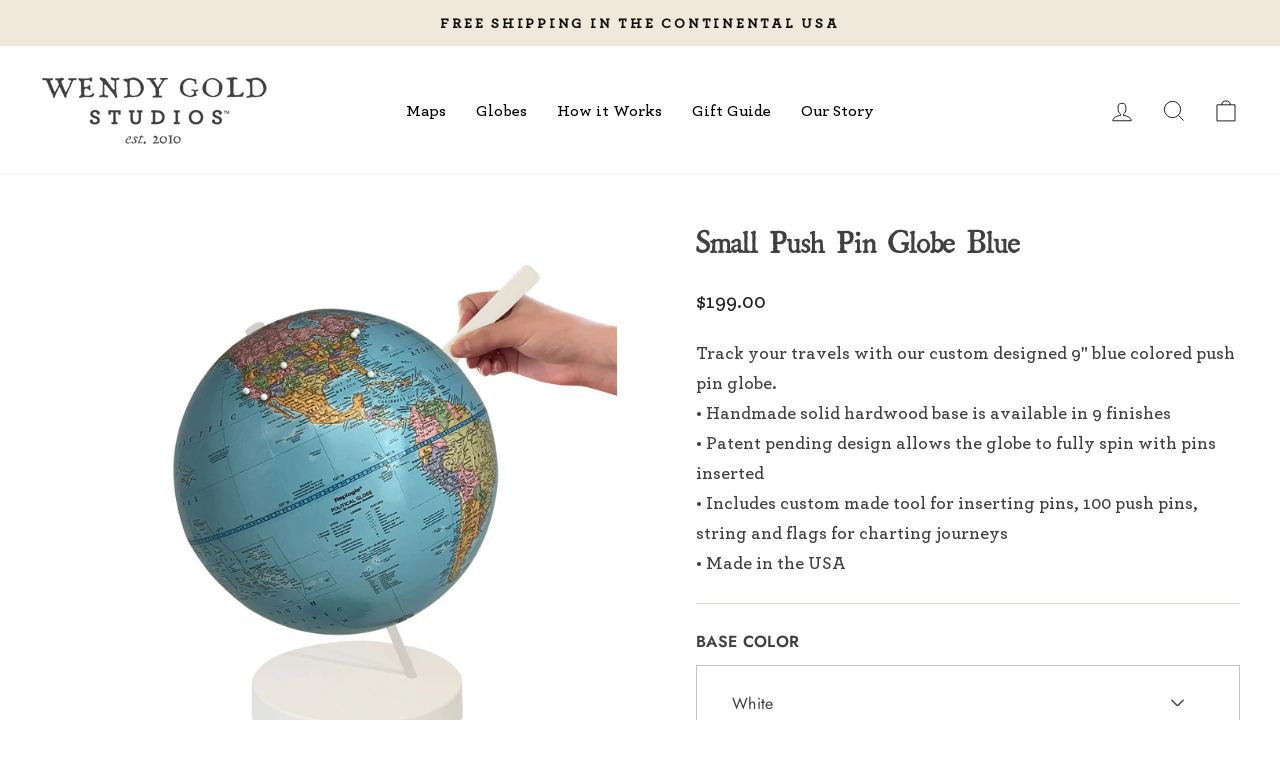

--- FILE ---
content_type: text/html; charset=utf-8
request_url: https://wendygold.com/collections/gifts-for-junior-adventurers/products/small-push-pin-globe-blue
body_size: 32090
content:
<!doctype html>
<html class="no-js" lang="en" dir="ltr">
<head>
  <meta charset="utf-8">
  <meta http-equiv="X-UA-Compatible" content="IE=edge,chrome=1">
  <meta name="viewport" content="width=device-width,initial-scale=1">
  <meta name="theme-color" content="#111111">
  <link rel="canonical" href="https://wendygold.com/products/small-push-pin-globe-blue">
  <link rel="preconnect" href="https://cdn.shopify.com">
  <link rel="preconnect" href="https://fonts.shopifycdn.com">
  <link rel="dns-prefetch" href="https://productreviews.shopifycdn.com">
  <link rel="dns-prefetch" href="https://ajax.googleapis.com">
  <link rel="dns-prefetch" href="https://maps.googleapis.com">
  <link rel="dns-prefetch" href="https://maps.gstatic.com"><link rel="shortcut icon" href="//wendygold.com/cdn/shop/files/favicon2_32x32.gif?v=1621000045" type="image/png" /><title>Push Pin Globe Blue Small, Travel Globe with Pins | Wendy Gold
</title>
<meta name="description" content="Explore your world and track your travels with our blue colored nine inch push pin globe. Wonderful gift for travel enthusiast."><meta property="og:site_name" content="Wendy Gold">
  <meta property="og:url" content="https://wendygold.com/products/small-push-pin-globe-blue">
  <meta property="og:title" content="Small Push Pin Globe Blue">
  <meta property="og:type" content="product">
  <meta property="og:description" content="Explore your world and track your travels with our blue colored nine inch push pin globe. Wonderful gift for travel enthusiast."><meta property="og:image" content="http://wendygold.com/cdn/shop/files/blue9inch.jpg?v=1763412598">
    <meta property="og:image:secure_url" content="https://wendygold.com/cdn/shop/files/blue9inch.jpg?v=1763412598">
    <meta property="og:image:width" content="3024">
    <meta property="og:image:height" content="3024"><meta name="twitter:site" content="@wendygoldstudio">
  <meta name="twitter:card" content="summary_large_image">
  <meta name="twitter:title" content="Small Push Pin Globe Blue">
  <meta name="twitter:description" content="Explore your world and track your travels with our blue colored nine inch push pin globe. Wonderful gift for travel enthusiast.">
<style data-shopify>@font-face {
  font-family: Jost;
  font-weight: 400;
  font-style: normal;
  font-display: swap;
  src: url("//wendygold.com/cdn/fonts/jost/jost_n4.d47a1b6347ce4a4c9f437608011273009d91f2b7.woff2") format("woff2"),
       url("//wendygold.com/cdn/fonts/jost/jost_n4.791c46290e672b3f85c3d1c651ef2efa3819eadd.woff") format("woff");
}

  @font-face {
  font-family: Jost;
  font-weight: 400;
  font-style: normal;
  font-display: swap;
  src: url("//wendygold.com/cdn/fonts/jost/jost_n4.d47a1b6347ce4a4c9f437608011273009d91f2b7.woff2") format("woff2"),
       url("//wendygold.com/cdn/fonts/jost/jost_n4.791c46290e672b3f85c3d1c651ef2efa3819eadd.woff") format("woff");
}


  @font-face {
  font-family: Jost;
  font-weight: 600;
  font-style: normal;
  font-display: swap;
  src: url("//wendygold.com/cdn/fonts/jost/jost_n6.ec1178db7a7515114a2d84e3dd680832b7af8b99.woff2") format("woff2"),
       url("//wendygold.com/cdn/fonts/jost/jost_n6.b1178bb6bdd3979fef38e103a3816f6980aeaff9.woff") format("woff");
}

  @font-face {
  font-family: Jost;
  font-weight: 400;
  font-style: italic;
  font-display: swap;
  src: url("//wendygold.com/cdn/fonts/jost/jost_i4.b690098389649750ada222b9763d55796c5283a5.woff2") format("woff2"),
       url("//wendygold.com/cdn/fonts/jost/jost_i4.fd766415a47e50b9e391ae7ec04e2ae25e7e28b0.woff") format("woff");
}

  @font-face {
  font-family: Jost;
  font-weight: 600;
  font-style: italic;
  font-display: swap;
  src: url("//wendygold.com/cdn/fonts/jost/jost_i6.9af7e5f39e3a108c08f24047a4276332d9d7b85e.woff2") format("woff2"),
       url("//wendygold.com/cdn/fonts/jost/jost_i6.2bf310262638f998ed206777ce0b9a3b98b6fe92.woff") format("woff");
}

</style><link href="//wendygold.com/cdn/shop/t/185/assets/theme.css?v=62715744319930667881760560265" rel="stylesheet" type="text/css" media="all" />
<style data-shopify>:root {
    --typeHeaderPrimary: Jost;
    --typeHeaderFallback: sans-serif;
    --typeHeaderSize: 36px;
    --typeHeaderWeight: 400;
    --typeHeaderLineHeight: 1;
    --typeHeaderSpacing: 0.0em;

    --typeBasePrimary:Jost;
    --typeBaseFallback:sans-serif;
    --typeBaseSize: 18px;
    --typeBaseWeight: 400;
    --typeBaseSpacing: 0.0em;
    --typeBaseLineHeight: 1.7;

    --typeCollectionTitle: 20px;

    --iconWeight: 2px;
    --iconLinecaps: miter;

    
      --buttonRadius: 0px;
    

    --colorGridOverlayOpacity: 0.1;
  }

  .placeholder-content {
    background-image: linear-gradient(100deg, #ffffff 40%, #f7f7f7 63%, #ffffff 79%);
  }</style><script>
    document.documentElement.className = document.documentElement.className.replace('no-js', 'js');

    window.theme = window.theme || {};
    theme.routes = {
      home: "/",
      cart: "/cart.js",
      cartPage: "/cart",
      cartAdd: "/cart/add.js",
      cartChange: "/cart/change.js",
      search: "/search"
    };
    theme.strings = {
      soldOut: "Sold Out",
      unavailable: "Unavailable",
      inStockLabel: "In stock, ready to ship",
      stockLabel: "Low stock - [count] items left",
      willNotShipUntil: "Ready to ship [date]",
      willBeInStockAfter: "Back in stock [date]",
      waitingForStock: "Inventory on the way",
      savePrice: "Save [saved_amount]",
      cartEmpty: "Your cart is currently empty.",
      cartTermsConfirmation: "You must agree with the terms and conditions of sales to check out",
      searchCollections: "Collections:",
      searchPages: "Pages:",
      searchArticles: "Articles:"
    };
    theme.settings = {
      dynamicVariantsEnable: true,
      cartType: "page",
      isCustomerTemplate: false,
      moneyFormat: "${{amount}}",
      saveType: "dollar",
      productImageSize: "natural",
      productImageCover: false,
      predictiveSearch: true,
      predictiveSearchType: "product,article,page,collection",
      quickView: false,
      themeName: 'Impulse',
      themeVersion: "5.5.1"
    };
  </script>

  <script>window.performance && window.performance.mark && window.performance.mark('shopify.content_for_header.start');</script><meta name="google-site-verification" content="lxOB-cjgaCrnV3RMX8bDK06KKPL3KRTvYkX4AQ2cWhE">
<meta id="shopify-digital-wallet" name="shopify-digital-wallet" content="/21675737188/digital_wallets/dialog">
<meta name="shopify-checkout-api-token" content="dda9b9b44b2c90efdf11fad2afebf3fa">
<meta id="in-context-paypal-metadata" data-shop-id="21675737188" data-venmo-supported="false" data-environment="production" data-locale="en_US" data-paypal-v4="true" data-currency="USD">
<link rel="alternate" hreflang="x-default" href="https://wendygold.com/products/small-push-pin-globe-blue">
<link rel="alternate" hreflang="en-AU" href="https://wendygold.com/en-au/products/small-push-pin-globe-blue">
<link rel="alternate" hreflang="en-GB" href="https://wendygold.com/en-uk/products/small-push-pin-globe-blue">
<link rel="alternate" type="application/json+oembed" href="https://wendygold.com/products/small-push-pin-globe-blue.oembed">
<script async="async" src="/checkouts/internal/preloads.js?locale=en-US"></script>
<link rel="preconnect" href="https://shop.app" crossorigin="anonymous">
<script async="async" src="https://shop.app/checkouts/internal/preloads.js?locale=en-US&shop_id=21675737188" crossorigin="anonymous"></script>
<script id="apple-pay-shop-capabilities" type="application/json">{"shopId":21675737188,"countryCode":"US","currencyCode":"USD","merchantCapabilities":["supports3DS"],"merchantId":"gid:\/\/shopify\/Shop\/21675737188","merchantName":"Wendy Gold","requiredBillingContactFields":["postalAddress","email","phone"],"requiredShippingContactFields":["postalAddress","email","phone"],"shippingType":"shipping","supportedNetworks":["visa","masterCard","amex","discover","elo","jcb"],"total":{"type":"pending","label":"Wendy Gold","amount":"1.00"},"shopifyPaymentsEnabled":true,"supportsSubscriptions":true}</script>
<script id="shopify-features" type="application/json">{"accessToken":"dda9b9b44b2c90efdf11fad2afebf3fa","betas":["rich-media-storefront-analytics"],"domain":"wendygold.com","predictiveSearch":true,"shopId":21675737188,"locale":"en"}</script>
<script>var Shopify = Shopify || {};
Shopify.shop = "wendygold-com.myshopify.com";
Shopify.locale = "en";
Shopify.currency = {"active":"USD","rate":"1.0"};
Shopify.country = "US";
Shopify.theme = {"name":"Enavi-wg-impulse-v1.8.0","id":135731839037,"schema_name":"Impulse","schema_version":"5.5.1","theme_store_id":null,"role":"main"};
Shopify.theme.handle = "null";
Shopify.theme.style = {"id":null,"handle":null};
Shopify.cdnHost = "wendygold.com/cdn";
Shopify.routes = Shopify.routes || {};
Shopify.routes.root = "/";</script>
<script type="module">!function(o){(o.Shopify=o.Shopify||{}).modules=!0}(window);</script>
<script>!function(o){function n(){var o=[];function n(){o.push(Array.prototype.slice.apply(arguments))}return n.q=o,n}var t=o.Shopify=o.Shopify||{};t.loadFeatures=n(),t.autoloadFeatures=n()}(window);</script>
<script>
  window.ShopifyPay = window.ShopifyPay || {};
  window.ShopifyPay.apiHost = "shop.app\/pay";
  window.ShopifyPay.redirectState = null;
</script>
<script id="shop-js-analytics" type="application/json">{"pageType":"product"}</script>
<script defer="defer" async type="module" src="//wendygold.com/cdn/shopifycloud/shop-js/modules/v2/client.init-shop-cart-sync_DtuiiIyl.en.esm.js"></script>
<script defer="defer" async type="module" src="//wendygold.com/cdn/shopifycloud/shop-js/modules/v2/chunk.common_CUHEfi5Q.esm.js"></script>
<script type="module">
  await import("//wendygold.com/cdn/shopifycloud/shop-js/modules/v2/client.init-shop-cart-sync_DtuiiIyl.en.esm.js");
await import("//wendygold.com/cdn/shopifycloud/shop-js/modules/v2/chunk.common_CUHEfi5Q.esm.js");

  window.Shopify.SignInWithShop?.initShopCartSync?.({"fedCMEnabled":true,"windoidEnabled":true});

</script>
<script defer="defer" async type="module" src="//wendygold.com/cdn/shopifycloud/shop-js/modules/v2/client.payment-terms_CAtGlQYS.en.esm.js"></script>
<script defer="defer" async type="module" src="//wendygold.com/cdn/shopifycloud/shop-js/modules/v2/chunk.common_CUHEfi5Q.esm.js"></script>
<script defer="defer" async type="module" src="//wendygold.com/cdn/shopifycloud/shop-js/modules/v2/chunk.modal_BewljZkx.esm.js"></script>
<script type="module">
  await import("//wendygold.com/cdn/shopifycloud/shop-js/modules/v2/client.payment-terms_CAtGlQYS.en.esm.js");
await import("//wendygold.com/cdn/shopifycloud/shop-js/modules/v2/chunk.common_CUHEfi5Q.esm.js");
await import("//wendygold.com/cdn/shopifycloud/shop-js/modules/v2/chunk.modal_BewljZkx.esm.js");

  
</script>
<script>
  window.Shopify = window.Shopify || {};
  if (!window.Shopify.featureAssets) window.Shopify.featureAssets = {};
  window.Shopify.featureAssets['shop-js'] = {"shop-cart-sync":["modules/v2/client.shop-cart-sync_DFoTY42P.en.esm.js","modules/v2/chunk.common_CUHEfi5Q.esm.js"],"init-fed-cm":["modules/v2/client.init-fed-cm_D2UNy1i2.en.esm.js","modules/v2/chunk.common_CUHEfi5Q.esm.js"],"init-shop-email-lookup-coordinator":["modules/v2/client.init-shop-email-lookup-coordinator_BQEe2rDt.en.esm.js","modules/v2/chunk.common_CUHEfi5Q.esm.js"],"shop-cash-offers":["modules/v2/client.shop-cash-offers_3CTtReFF.en.esm.js","modules/v2/chunk.common_CUHEfi5Q.esm.js","modules/v2/chunk.modal_BewljZkx.esm.js"],"shop-button":["modules/v2/client.shop-button_C6oxCjDL.en.esm.js","modules/v2/chunk.common_CUHEfi5Q.esm.js"],"init-windoid":["modules/v2/client.init-windoid_5pix8xhK.en.esm.js","modules/v2/chunk.common_CUHEfi5Q.esm.js"],"avatar":["modules/v2/client.avatar_BTnouDA3.en.esm.js"],"init-shop-cart-sync":["modules/v2/client.init-shop-cart-sync_DtuiiIyl.en.esm.js","modules/v2/chunk.common_CUHEfi5Q.esm.js"],"shop-toast-manager":["modules/v2/client.shop-toast-manager_BYv_8cH1.en.esm.js","modules/v2/chunk.common_CUHEfi5Q.esm.js"],"pay-button":["modules/v2/client.pay-button_FnF9EIkY.en.esm.js","modules/v2/chunk.common_CUHEfi5Q.esm.js"],"shop-login-button":["modules/v2/client.shop-login-button_CH1KUpOf.en.esm.js","modules/v2/chunk.common_CUHEfi5Q.esm.js","modules/v2/chunk.modal_BewljZkx.esm.js"],"init-customer-accounts-sign-up":["modules/v2/client.init-customer-accounts-sign-up_aj7QGgYS.en.esm.js","modules/v2/client.shop-login-button_CH1KUpOf.en.esm.js","modules/v2/chunk.common_CUHEfi5Q.esm.js","modules/v2/chunk.modal_BewljZkx.esm.js"],"init-shop-for-new-customer-accounts":["modules/v2/client.init-shop-for-new-customer-accounts_NbnYRf_7.en.esm.js","modules/v2/client.shop-login-button_CH1KUpOf.en.esm.js","modules/v2/chunk.common_CUHEfi5Q.esm.js","modules/v2/chunk.modal_BewljZkx.esm.js"],"init-customer-accounts":["modules/v2/client.init-customer-accounts_ppedhqCH.en.esm.js","modules/v2/client.shop-login-button_CH1KUpOf.en.esm.js","modules/v2/chunk.common_CUHEfi5Q.esm.js","modules/v2/chunk.modal_BewljZkx.esm.js"],"shop-follow-button":["modules/v2/client.shop-follow-button_CMIBBa6u.en.esm.js","modules/v2/chunk.common_CUHEfi5Q.esm.js","modules/v2/chunk.modal_BewljZkx.esm.js"],"lead-capture":["modules/v2/client.lead-capture_But0hIyf.en.esm.js","modules/v2/chunk.common_CUHEfi5Q.esm.js","modules/v2/chunk.modal_BewljZkx.esm.js"],"checkout-modal":["modules/v2/client.checkout-modal_BBxc70dQ.en.esm.js","modules/v2/chunk.common_CUHEfi5Q.esm.js","modules/v2/chunk.modal_BewljZkx.esm.js"],"shop-login":["modules/v2/client.shop-login_hM3Q17Kl.en.esm.js","modules/v2/chunk.common_CUHEfi5Q.esm.js","modules/v2/chunk.modal_BewljZkx.esm.js"],"payment-terms":["modules/v2/client.payment-terms_CAtGlQYS.en.esm.js","modules/v2/chunk.common_CUHEfi5Q.esm.js","modules/v2/chunk.modal_BewljZkx.esm.js"]};
</script>
<script>(function() {
  var isLoaded = false;
  function asyncLoad() {
    if (isLoaded) return;
    isLoaded = true;
    var urls = ["https:\/\/chimpstatic.com\/mcjs-connected\/js\/users\/f123eefaaaab70c5828642c11\/3b2268c90069148f20f8484ba.js?shop=wendygold-com.myshopify.com","https:\/\/seo.apps.avada.io\/avada-seo-installed.js?shop=wendygold-com.myshopify.com","https:\/\/cdn.nfcube.com\/instafeed-74c54b4338aba8c5cc0d9673eb9fe658.js?shop=wendygold-com.myshopify.com","https:\/\/str.rise-ai.com\/?shop=wendygold-com.myshopify.com","https:\/\/strn.rise-ai.com\/?shop=wendygold-com.myshopify.com","\/\/cdn.shopify.com\/proxy\/600df2d1d6ef9fe4be8c52ccf108bea23f9f52e3471c7b27302333e116967b15\/aiodstag.cirkleinc.com\/?shop=wendygold-com.myshopify.com\u0026sp-cache-control=cHVibGljLCBtYXgtYWdlPTkwMA"];
    for (var i = 0; i < urls.length; i++) {
      var s = document.createElement('script');
      s.type = 'text/javascript';
      s.async = true;
      s.src = urls[i];
      var x = document.getElementsByTagName('script')[0];
      x.parentNode.insertBefore(s, x);
    }
  };
  if(window.attachEvent) {
    window.attachEvent('onload', asyncLoad);
  } else {
    window.addEventListener('load', asyncLoad, false);
  }
})();</script>
<script id="__st">var __st={"a":21675737188,"offset":-28800,"reqid":"2712d32c-2ec4-4086-9a52-fb3ba3e828ea-1766630571","pageurl":"wendygold.com\/collections\/gifts-for-junior-adventurers\/products\/small-push-pin-globe-blue","u":"891cd4ecbd63","p":"product","rtyp":"product","rid":6861395886141};</script>
<script>window.ShopifyPaypalV4VisibilityTracking = true;</script>
<script id="captcha-bootstrap">!function(){'use strict';const t='contact',e='account',n='new_comment',o=[[t,t],['blogs',n],['comments',n],[t,'customer']],c=[[e,'customer_login'],[e,'guest_login'],[e,'recover_customer_password'],[e,'create_customer']],r=t=>t.map((([t,e])=>`form[action*='/${t}']:not([data-nocaptcha='true']) input[name='form_type'][value='${e}']`)).join(','),a=t=>()=>t?[...document.querySelectorAll(t)].map((t=>t.form)):[];function s(){const t=[...o],e=r(t);return a(e)}const i='password',u='form_key',d=['recaptcha-v3-token','g-recaptcha-response','h-captcha-response',i],f=()=>{try{return window.sessionStorage}catch{return}},m='__shopify_v',_=t=>t.elements[u];function p(t,e,n=!1){try{const o=window.sessionStorage,c=JSON.parse(o.getItem(e)),{data:r}=function(t){const{data:e,action:n}=t;return t[m]||n?{data:e,action:n}:{data:t,action:n}}(c);for(const[e,n]of Object.entries(r))t.elements[e]&&(t.elements[e].value=n);n&&o.removeItem(e)}catch(o){console.error('form repopulation failed',{error:o})}}const l='form_type',E='cptcha';function T(t){t.dataset[E]=!0}const w=window,h=w.document,L='Shopify',v='ce_forms',y='captcha';let A=!1;((t,e)=>{const n=(g='f06e6c50-85a8-45c8-87d0-21a2b65856fe',I='https://cdn.shopify.com/shopifycloud/storefront-forms-hcaptcha/ce_storefront_forms_captcha_hcaptcha.v1.5.2.iife.js',D={infoText:'Protected by hCaptcha',privacyText:'Privacy',termsText:'Terms'},(t,e,n)=>{const o=w[L][v],c=o.bindForm;if(c)return c(t,g,e,D).then(n);var r;o.q.push([[t,g,e,D],n]),r=I,A||(h.body.append(Object.assign(h.createElement('script'),{id:'captcha-provider',async:!0,src:r})),A=!0)});var g,I,D;w[L]=w[L]||{},w[L][v]=w[L][v]||{},w[L][v].q=[],w[L][y]=w[L][y]||{},w[L][y].protect=function(t,e){n(t,void 0,e),T(t)},Object.freeze(w[L][y]),function(t,e,n,w,h,L){const[v,y,A,g]=function(t,e,n){const i=e?o:[],u=t?c:[],d=[...i,...u],f=r(d),m=r(i),_=r(d.filter((([t,e])=>n.includes(e))));return[a(f),a(m),a(_),s()]}(w,h,L),I=t=>{const e=t.target;return e instanceof HTMLFormElement?e:e&&e.form},D=t=>v().includes(t);t.addEventListener('submit',(t=>{const e=I(t);if(!e)return;const n=D(e)&&!e.dataset.hcaptchaBound&&!e.dataset.recaptchaBound,o=_(e),c=g().includes(e)&&(!o||!o.value);(n||c)&&t.preventDefault(),c&&!n&&(function(t){try{if(!f())return;!function(t){const e=f();if(!e)return;const n=_(t);if(!n)return;const o=n.value;o&&e.removeItem(o)}(t);const e=Array.from(Array(32),(()=>Math.random().toString(36)[2])).join('');!function(t,e){_(t)||t.append(Object.assign(document.createElement('input'),{type:'hidden',name:u})),t.elements[u].value=e}(t,e),function(t,e){const n=f();if(!n)return;const o=[...t.querySelectorAll(`input[type='${i}']`)].map((({name:t})=>t)),c=[...d,...o],r={};for(const[a,s]of new FormData(t).entries())c.includes(a)||(r[a]=s);n.setItem(e,JSON.stringify({[m]:1,action:t.action,data:r}))}(t,e)}catch(e){console.error('failed to persist form',e)}}(e),e.submit())}));const S=(t,e)=>{t&&!t.dataset[E]&&(n(t,e.some((e=>e===t))),T(t))};for(const o of['focusin','change'])t.addEventListener(o,(t=>{const e=I(t);D(e)&&S(e,y())}));const B=e.get('form_key'),M=e.get(l),P=B&&M;t.addEventListener('DOMContentLoaded',(()=>{const t=y();if(P)for(const e of t)e.elements[l].value===M&&p(e,B);[...new Set([...A(),...v().filter((t=>'true'===t.dataset.shopifyCaptcha))])].forEach((e=>S(e,t)))}))}(h,new URLSearchParams(w.location.search),n,t,e,['guest_login'])})(!0,!0)}();</script>
<script integrity="sha256-4kQ18oKyAcykRKYeNunJcIwy7WH5gtpwJnB7kiuLZ1E=" data-source-attribution="shopify.loadfeatures" defer="defer" src="//wendygold.com/cdn/shopifycloud/storefront/assets/storefront/load_feature-a0a9edcb.js" crossorigin="anonymous"></script>
<script crossorigin="anonymous" defer="defer" src="//wendygold.com/cdn/shopifycloud/storefront/assets/shopify_pay/storefront-65b4c6d7.js?v=20250812"></script>
<script data-source-attribution="shopify.dynamic_checkout.dynamic.init">var Shopify=Shopify||{};Shopify.PaymentButton=Shopify.PaymentButton||{isStorefrontPortableWallets:!0,init:function(){window.Shopify.PaymentButton.init=function(){};var t=document.createElement("script");t.src="https://wendygold.com/cdn/shopifycloud/portable-wallets/latest/portable-wallets.en.js",t.type="module",document.head.appendChild(t)}};
</script>
<script data-source-attribution="shopify.dynamic_checkout.buyer_consent">
  function portableWalletsHideBuyerConsent(e){var t=document.getElementById("shopify-buyer-consent"),n=document.getElementById("shopify-subscription-policy-button");t&&n&&(t.classList.add("hidden"),t.setAttribute("aria-hidden","true"),n.removeEventListener("click",e))}function portableWalletsShowBuyerConsent(e){var t=document.getElementById("shopify-buyer-consent"),n=document.getElementById("shopify-subscription-policy-button");t&&n&&(t.classList.remove("hidden"),t.removeAttribute("aria-hidden"),n.addEventListener("click",e))}window.Shopify?.PaymentButton&&(window.Shopify.PaymentButton.hideBuyerConsent=portableWalletsHideBuyerConsent,window.Shopify.PaymentButton.showBuyerConsent=portableWalletsShowBuyerConsent);
</script>
<script data-source-attribution="shopify.dynamic_checkout.cart.bootstrap">document.addEventListener("DOMContentLoaded",(function(){function t(){return document.querySelector("shopify-accelerated-checkout-cart, shopify-accelerated-checkout")}if(t())Shopify.PaymentButton.init();else{new MutationObserver((function(e,n){t()&&(Shopify.PaymentButton.init(),n.disconnect())})).observe(document.body,{childList:!0,subtree:!0})}}));
</script>
<link id="shopify-accelerated-checkout-styles" rel="stylesheet" media="screen" href="https://wendygold.com/cdn/shopifycloud/portable-wallets/latest/accelerated-checkout-backwards-compat.css" crossorigin="anonymous">
<style id="shopify-accelerated-checkout-cart">
        #shopify-buyer-consent {
  margin-top: 1em;
  display: inline-block;
  width: 100%;
}

#shopify-buyer-consent.hidden {
  display: none;
}

#shopify-subscription-policy-button {
  background: none;
  border: none;
  padding: 0;
  text-decoration: underline;
  font-size: inherit;
  cursor: pointer;
}

#shopify-subscription-policy-button::before {
  box-shadow: none;
}

      </style>

<script>window.performance && window.performance.mark && window.performance.mark('shopify.content_for_header.end');</script>

  <script src="//wendygold.com/cdn/shop/t/185/assets/vendor-scripts-v11.js" defer="defer"></script><link rel="stylesheet" href="//wendygold.com/cdn/shop/t/185/assets/country-flags.css"><script src="//wendygold.com/cdn/shop/t/185/assets/theme.js?v=33746702771282890021760560259" defer="defer"></script>

  <!-- jQuery -->
  <script src="//wendygold.com/cdn/shop/t/185/assets/jquery.min.js?v=115860211936397945481760560257"></script><script src="//wendygold.com/cdn/shop/t/185/assets/option_dropdown.js?v=121037600536723858731760560265"></script>    <script>
      if(typeof window.csapps === 'undefined'){
        
        
        window.csapps = {
          shop_slug: "wendygold-com",
          store_id: "wendygold-com.myshopify.com",
          store_domain: "wendygold.com",
          money_format: "${{amount}}",
          cart: null,
          product: null,
          product_collections: null,
          product_variants: null,
          is_volume_discount: null,
          is_bundle_discount: null,
          bundle_class: '.aiod-bundle-discount-wrap',
          product_id: null,
          page_type: null,
          vd_url: 'https://aiod.cirkleinc.com',
          proxy_version: 'aiodPro',
          customer: null,
          currency_symbol: "$",
          currency_code: 'USD',
          aiod_root_url: '',
          call_by_dev: '',
          aiod_lang_code: 'en',
        }
        window.csapps.page_type = "index";
        
        
        window.csapps.cart = {"note":null,"attributes":{},"original_total_price":0,"total_price":0,"total_discount":0,"total_weight":0.0,"item_count":0,"items":[],"requires_shipping":false,"currency":"USD","items_subtotal_price":0,"cart_level_discount_applications":[],"checkout_charge_amount":0}
          if (typeof window.csapps.cart.items == "object") {
            for (var i = 0; i < window.csapps.cart.items.length; i++) {
              ["sku", "grams", "vendor", "url", "image", "handle", "requires_shipping", "product_type", "product_description"].map(function (a) {
                delete window.csapps.cart.items[i][a]
              })
            }
          }
        window.csapps.cart_collections = {}
        

        
window.csapps.page_type = "product"
        window.csapps.product_id = "6861395886141";
        window.csapps.product = {"id":6861395886141,"title":"Small Push Pin Globe Blue","handle":"small-push-pin-globe-blue","description":"\u003cp\u003e• The globe ball is 9\"; total pin globe height is 11.25\"\u003cbr\u003e• Globes are eco-friendly, hand-crafted from post-consumer reclaimed paper fiber\u003cbr\u003e• Decoupaged by hand with sustainable glues and finishes\u003cbr\u003e• Because they are handmade, no two are identical; each has slight variations\u003cbr\u003e• The globe spins fully, on a hand-crafted, solid hardwood base\u003cbr\u003e• The base comes in 8 color finishes. Custom colors available by special order\u003cbr\u003e• Both the globe and base are made by hand in the USA by Wendy Gold Studios™\u003cbr\u003e\u003cbr\u003eEach patent-pending push pin globe comes with a travel kit which includes:\u003cbr\u003e• 100 pins to plan your journeys and track your travels, in your choice of colors\u003cbr\u003e• Red string to wrap around pins for charting trips\u003cbr\u003e• 50 adhesive flags to write place names and pinpoint locations\u003cbr\u003e• A custom tool for inserting pins into the globe\u003cbr\u003e\u003cbr\u003eYou add only a pen and scissors. Let your adventure begin!\u003cbr\u003e\u003cbr\u003ePlease note: These are smaller than the standard 12\" pin globes. Since the geography is smaller, we recommend pulling the pin head out a bit once inserted so the pin head doesn't cover any additional geography.\u003cbr\u003e\u003cbr\u003ePlease \u003ca href=\"https:\/\/wendygold.com\/pages\/contact-us\" title=\"contact\" target=\"_blank\"\u003eask\u003c\/a\u003e for a price quote for further customizations before ordering.\u003c\/p\u003e\n\u003c!-- Product Description Ended --\u003e","published_at":"2022-08-17T12:38:33-07:00","created_at":"2022-08-17T12:32:41-07:00","vendor":"wendygold.com","type":"World Globes","tags":["line-add_push-pins","PinGlobeShipping","SmlPinGlobeDim"],"price":19900,"price_min":19900,"price_max":19900,"available":true,"price_varies":false,"compare_at_price":null,"compare_at_price_min":0,"compare_at_price_max":0,"compare_at_price_varies":false,"variants":[{"id":40171348492349,"title":"White","option1":"White","option2":null,"option3":null,"sku":"GL-PPS-BLUE-White","requires_shipping":true,"taxable":true,"featured_image":null,"available":true,"name":"Small Push Pin Globe Blue - White","public_title":"White","options":["White"],"price":19900,"weight":1361,"compare_at_price":null,"inventory_management":"shopify","barcode":null,"requires_selling_plan":false,"selling_plan_allocations":[]},{"id":40171348525117,"title":"Silver","option1":"Silver","option2":null,"option3":null,"sku":"GL-PPS-BLUE-Silver","requires_shipping":true,"taxable":true,"featured_image":null,"available":true,"name":"Small Push Pin Globe Blue - Silver","public_title":"Silver","options":["Silver"],"price":19900,"weight":1361,"compare_at_price":null,"inventory_management":"shopify","barcode":null,"requires_selling_plan":false,"selling_plan_allocations":[]},{"id":40171348557885,"title":"Gold","option1":"Gold","option2":null,"option3":null,"sku":"GL-PPS-BLUE-Gold","requires_shipping":true,"taxable":true,"featured_image":null,"available":true,"name":"Small Push Pin Globe Blue - Gold","public_title":"Gold","options":["Gold"],"price":19900,"weight":1361,"compare_at_price":null,"inventory_management":"shopify","barcode":null,"requires_selling_plan":false,"selling_plan_allocations":[]},{"id":40171348590653,"title":"Brown","option1":"Brown","option2":null,"option3":null,"sku":"GL-PPS-BLUE-Brown","requires_shipping":true,"taxable":true,"featured_image":null,"available":true,"name":"Small Push Pin Globe Blue - Brown","public_title":"Brown","options":["Brown"],"price":19900,"weight":1361,"compare_at_price":null,"inventory_management":"shopify","barcode":null,"requires_selling_plan":false,"selling_plan_allocations":[]},{"id":40171348623421,"title":"Black","option1":"Black","option2":null,"option3":null,"sku":"GL-PPS-BLUE-Black","requires_shipping":true,"taxable":true,"featured_image":null,"available":true,"name":"Small Push Pin Globe Blue - Black","public_title":"Black","options":["Black"],"price":19900,"weight":1361,"compare_at_price":null,"inventory_management":"shopify","barcode":null,"requires_selling_plan":false,"selling_plan_allocations":[]},{"id":40171348688957,"title":"Dark Walnut Stained","option1":"Dark Walnut Stained","option2":null,"option3":null,"sku":"GL-PPS-BLUE-DWS","requires_shipping":true,"taxable":true,"featured_image":null,"available":true,"name":"Small Push Pin Globe Blue - Dark Walnut Stained","public_title":"Dark Walnut Stained","options":["Dark Walnut Stained"],"price":19900,"weight":1361,"compare_at_price":null,"inventory_management":"shopify","barcode":null,"requires_selling_plan":false,"selling_plan_allocations":[]},{"id":40171348721725,"title":"Ebony Stained","option1":"Ebony Stained","option2":null,"option3":null,"sku":"GL-PPS-BLUE-ES","requires_shipping":true,"taxable":true,"featured_image":null,"available":true,"name":"Small Push Pin Globe Blue - Ebony Stained","public_title":"Ebony Stained","options":["Ebony Stained"],"price":19900,"weight":1361,"compare_at_price":null,"inventory_management":"shopify","barcode":null,"requires_selling_plan":false,"selling_plan_allocations":[]},{"id":40171348754493,"title":"Maple Stained","option1":"Maple Stained","option2":null,"option3":null,"sku":"GL-PPS-BLUE-MS","requires_shipping":true,"taxable":true,"featured_image":null,"available":true,"name":"Small Push Pin Globe Blue - Maple Stained","public_title":"Maple Stained","options":["Maple Stained"],"price":19900,"weight":1361,"compare_at_price":null,"inventory_management":"shopify","barcode":null,"requires_selling_plan":false,"selling_plan_allocations":[]}],"images":["\/\/wendygold.com\/cdn\/shop\/files\/blue9inch.jpg?v=1763412598","\/\/wendygold.com\/cdn\/shop\/products\/pinkit-brown_1_bf4fa057-2b73-44fc-80a1-1b578e5fecfe.jpg?v=1763414534","\/\/wendygold.com\/cdn\/shop\/files\/baseoptions_452d6eec-2e58-418a-919e-87c8f94ca85d.jpg?v=1763414534","\/\/wendygold.com\/cdn\/shop\/products\/pinglobesizedifference_712ea01e-96e5-4553-a5ef-957fe7cf8988.jpg?v=1763414534"],"featured_image":"\/\/wendygold.com\/cdn\/shop\/files\/blue9inch.jpg?v=1763412598","options":["Base color"],"media":[{"alt":"Small Push Pin Globe Blue","id":26794390913085,"position":1,"preview_image":{"aspect_ratio":1.0,"height":3024,"width":3024,"src":"\/\/wendygold.com\/cdn\/shop\/files\/blue9inch.jpg?v=1763412598"},"aspect_ratio":1.0,"height":3024,"media_type":"image","src":"\/\/wendygold.com\/cdn\/shop\/files\/blue9inch.jpg?v=1763412598","width":3024},{"alt":"Push Pin Travel Kit by Wendy Gold","id":21731543547965,"position":2,"preview_image":{"aspect_ratio":1.0,"height":1200,"width":1200,"src":"\/\/wendygold.com\/cdn\/shop\/products\/pinkit-brown_1_bf4fa057-2b73-44fc-80a1-1b578e5fecfe.jpg?v=1763414534"},"aspect_ratio":1.0,"height":1200,"media_type":"image","src":"\/\/wendygold.com\/cdn\/shop\/products\/pinkit-brown_1_bf4fa057-2b73-44fc-80a1-1b578e5fecfe.jpg?v=1763414534","width":1200},{"alt":"pin globe base color options","id":23252141670461,"position":3,"preview_image":{"aspect_ratio":1.0,"height":3000,"width":3000,"src":"\/\/wendygold.com\/cdn\/shop\/files\/baseoptions_452d6eec-2e58-418a-919e-87c8f94ca85d.jpg?v=1763414534"},"aspect_ratio":1.0,"height":3000,"media_type":"image","src":"\/\/wendygold.com\/cdn\/shop\/files\/baseoptions_452d6eec-2e58-418a-919e-87c8f94ca85d.jpg?v=1763414534","width":3000},{"alt":"Pin Globe size difference","id":21781515829309,"position":4,"preview_image":{"aspect_ratio":1.0,"height":3000,"width":3000,"src":"\/\/wendygold.com\/cdn\/shop\/products\/pinglobesizedifference_712ea01e-96e5-4553-a5ef-957fe7cf8988.jpg?v=1763414534"},"aspect_ratio":1.0,"height":3000,"media_type":"image","src":"\/\/wendygold.com\/cdn\/shop\/products\/pinglobesizedifference_712ea01e-96e5-4553-a5ef-957fe7cf8988.jpg?v=1763414534","width":3000}],"requires_selling_plan":false,"selling_plan_groups":[],"content":"\u003cp\u003e• The globe ball is 9\"; total pin globe height is 11.25\"\u003cbr\u003e• Globes are eco-friendly, hand-crafted from post-consumer reclaimed paper fiber\u003cbr\u003e• Decoupaged by hand with sustainable glues and finishes\u003cbr\u003e• Because they are handmade, no two are identical; each has slight variations\u003cbr\u003e• The globe spins fully, on a hand-crafted, solid hardwood base\u003cbr\u003e• The base comes in 8 color finishes. Custom colors available by special order\u003cbr\u003e• Both the globe and base are made by hand in the USA by Wendy Gold Studios™\u003cbr\u003e\u003cbr\u003eEach patent-pending push pin globe comes with a travel kit which includes:\u003cbr\u003e• 100 pins to plan your journeys and track your travels, in your choice of colors\u003cbr\u003e• Red string to wrap around pins for charting trips\u003cbr\u003e• 50 adhesive flags to write place names and pinpoint locations\u003cbr\u003e• A custom tool for inserting pins into the globe\u003cbr\u003e\u003cbr\u003eYou add only a pen and scissors. Let your adventure begin!\u003cbr\u003e\u003cbr\u003ePlease note: These are smaller than the standard 12\" pin globes. Since the geography is smaller, we recommend pulling the pin head out a bit once inserted so the pin head doesn't cover any additional geography.\u003cbr\u003e\u003cbr\u003ePlease \u003ca href=\"https:\/\/wendygold.com\/pages\/contact-us\" title=\"contact\" target=\"_blank\"\u003eask\u003c\/a\u003e for a price quote for further customizations before ordering.\u003c\/p\u003e\n\u003c!-- Product Description Ended --\u003e"}

        window.csapps.product_collection = []
        
        window.csapps.product_collection.push(113136828516)
        
        window.csapps.product_collection.push(260414472253)
        
        window.csapps.product_collection.push(271681486909)
        
        window.csapps.product_collection.push(113136238692)
        
        window.csapps.product_collection.push(113136664676)
        

        window.csapps.product_variant = []
        
        window.csapps.product_variant.push(40171348492349)
        
        window.csapps.product_variant.push(40171348525117)
        
        window.csapps.product_variant.push(40171348557885)
        
        window.csapps.product_variant.push(40171348590653)
        
        window.csapps.product_variant.push(40171348623421)
        
        window.csapps.product_variant.push(40171348688957)
        
        window.csapps.product_variant.push(40171348721725)
        
        window.csapps.product_variant.push(40171348754493)
        

        window.csapps.product_collections = window.csapps.product_collection.toString();
        window.csapps.product_variants = window.csapps.product_variant.toString();
        

        
        

        window.csapps.settings = {"installation":{"type":"9","type_text":"Installation","setting":{"installation_setting":"manual","mapping_class_setting":{"cart_subtotal":null,"cart_form_outlet":null,"cart_line_item_outer":null,"cart_product_item_price":null,"cart_product_line_item_total":null,"cart_display_the_summery_on_line_item":null,"display_volume_message_on_cart_line_item":null}}},"discount":{"type":"4","type_text":"Discount","setting":{"apply_multiple_discount":"no","multi_currency":"percentage_based","apply_discount":"draft_order","apply_discount_on":"cart_level","discount_code_prefix":"CSAIOD","offer_title":"DISCOUNT_OFFERS","bogo_buys":"yes","bogo_buys_count_in_other":"yes","free_shipping_text":"Free_Shipping","discount_code_box":"disable","show_bogo_popup_first_time_only":"yes","show_free_gift_popup_first_time_only":"yes","discount_code_auto_apply_on_refresh":"yes","bogo_auto_add_to_cart":"no","free_gift_auto_add_to_cart":"no","apply_multiple_code":"yes","enable_shopify_discount_code":"no","add_order_tag":"yes","discount_code_life":"1","sales_channel":"both","customer_group_condition":"OR","customer_tag_condition":"OR","draft_invoice_from_email":"","draft_invoice_subject":"","disable_wholesale_price":"yes","count_gift_cart_product":"yes","invoice_url_recheck":"no","free_gift_threshold_check":"before_other_discount_apply","count_total_for_shipzip":"no","allow_shopify_discount_code_at_checkout":"no","support_market_pro":"disable","allow_shopify_automatic_discount":"no","post_purchase_limit_check":"no","pos_delay_time":"0.5","pos_logs":"no","draft_order_call_on_cart_load":"no","draft_order_fixed_amount_calculation":"fix"}},"custom-css-js":{"type":"10","type_text":"Custom CSS\/JS","setting":{"custom_js":"","custom_css":""}},"general":{"type":"0","type_text":"General","setting":{"messages":{"no_thanks":"No Thanks","save_price":"You Save:","subtotal":"Subtotal"},"upsell":{"sticky_opener":"enable","upsell_icon_position":"bottom_right","upsell_free_gift_options":"show_add_to_cart","upsell_icon_text_color":"#FFFFFF","upsell_icon_background_color":"#008060","upsell_icon_text_background_color":"#008060","upsell_free_shipping_bar_color":"#008060"},"cart_drawer":{"sticky_opener":"disable","background_color":"#FFFFFF","icon_position":"bottom_left","icon_text_color":"#FFFFFF","icon_background_color":"#008060","upsell_button_on_cart_page":"enable","upsell_button_text":"Special Offer"},"title":{"font_style":"inherit","font_size":"24","font_color":"#008060"},"product_name":{"font_style":"inherit","font_size":"16","font_color":"#000000"},"price":{"font_style":"inherit","font_size":"16","font_color":"#000000"},"total_amount":{"font_style":"inherit","font_size":"16","font_color":"#000000"},"plus_sign":{"font_style":"inherit","font_size":"16","font_color":"#EFEFEF","background_color":"#008060"},"button_text":{"font_style":"inherit","font_size":"16","font_color":"#FFFFFF"},"button_box":{"background_color":"#000000","border_width":"1","border_type":"Solid","border_color":"#008060"},"product_box":{"background_color":"#FFFFFF","border_width":"1","border_type":"Solid","border_color":"#EDEEEF"},"top_bar":{"background_color":"#EFEFEF","close_icon_color":"#000000","font_style":"normal","font_size":"14","font_color":"#000000"},"popup_close_icon":{"background_color":"#008060","close_icon_color":"#EFEFEF"},"cart_page":{"line_item_text_color":"#FF0000","cart_total_discount_text_color":"#000000"}}},"language":{"type":"1","type_text":"Language","setting":{"bundle_settings":{"total_price":"Total Price","quantity":"QTY","not_available":"{{title}} is not available","save":"Save","load_more":"Load More"},"free_gift_settings":{"initial_message":"Spend {{amount}} more to claim your free gifts","cart_show_gift_button":"Show Free Gift","add_to_cart_button_text":"Add to cart","sold_out_button_text":"Sold out"},"volume_settings":{"buy_more_save_more":"Buy More, Save More!","discount":"Discount","minimum_quantity":"Min QTY","maximum_quantity":"Max QTY","minimum_quantity_before":"Buy","maximum_quantity_after":"+","offer_text":"Off","get_a_text":"Get each product for","required_quantity_msg":"Add {{quantity}} more for {{discount}}.","required_purchased_amount_msg":"Spend {{amount}} to get offer."},"wholesale_settings":{"minimum_quantity_message":"Offer {{offer}} is available. Purchase minimum of {{amount}} to get {{discount}} off."},"bogo_settings":{"initial_message":"Buy products and get discount on products","progress_message":null,"store_collection_message":"This offer is valid for collection","cart_show_bogo_button":"Show Bogo","add_to_cart_button_text":"Add to cart","sold_out_button_text":"Sold out"},"general_settings":{"initial_message":"Spend {{amount}} more and get {{discount}} off!"},"post_purchase":{"save_text":"Save","off_text":"Off","pay_now_btn":"Pay Now","decline_btn":"Decline","quantity":"Quantity","total":"Total","subtotal":"Subtotal","discount":"Discount","shipping":"Shipping","taxes":"Taxes","free":"Free","min_qty_msg":"Quantity should not lower than {{min}}!","max_qty_msg":"Quantity should not greater than {{max}}!"},"discount_code":{"placeholder_msg":"Enter discount code","success_msg":"{{code_list}} Discount code applied successfully","error_msg":"Invalid discount code","required_login_msg":"{{code_list}} Discount code need to login for apply discount or free shipping.","apply_button_text":"Apply","free_shipping":"Free Shipping"}}},"table-design":{"type":"2","type_text":"Table Design","setting":{"table_min_width":"100%","table_max_width":"100%","table_background_color":"#FFFFFF","table_border_width":"1","table_border_type":"solid","table_border_color":"#C9CCCF","table_header_background_color":"#FFFFFF","table_header_border_color":"#8C9196","table_header_font_style":"revert","table_hover_background_color":"#DADADA","table_font_size":"14","table_font_color":"#202223"}},"upsell-popup":{"type":"6","type_text":"Upsell Language","setting":{"common_settings":{"most_popular":"MOST POPULAR","days":"Day","hours":"Hrs","minutes":"Min","seconds":"Sec","thank_you_message":"You archived all offers.","upsell_launch_text":"Special Offers"},"free_gift_settings":{"max_qty_message":"You can select maximum {{quantity}} gift from this offer.","select_message":"Select minimum 1 gift from below.","selection_error_message":"Please select free gift.","buy_label":"Buy","get_label":"Get","offer_type_collections_msg":"Buy products from this collections: {{collections}}","offer_type_products_msg":"Buy any product of the store."},"discount_code_settings":{"apply_btn_text":"Apply","applied_btn_text":"Applied","code_error_text":"Cart is empty..! Kindly add item in cart and apply code."},"bogo_settings":{"buy_label":"Buy","get_label":"Get","buy_quantity_message":"Buy any {{quantity}} product from this offer.","get_quantity_message":"Get any {{quantity}} product from this offer."}}},"draft-invoice":{"type":"7","type_text":"Draft Invoice","setting":{"draft_invoice_from_email":"info@wendygold.com","draft_invoice_subject":"Order on WendyGold"}},"cart-drawer":{"type":"8","type_text":"Cart Drawer","setting":{"cart_drawer":{"open_drawer_on_click_of_add_to_cart_button":"yes","title":"My Cart","drawer_opener_class_id_attribute":".drawer-open","cat_count_class_id_attribute":".cart-count-bubble","empty_cart_message":"Your shopping cart is empty!","drawer_on_off":"disable"}}},"pos-restrictions":{"type":"11","type_text":"POS Restrictions","setting":{"offer_restrictions":"allow","discount_code_restrictions":"allow","settings_restrictions":"allow","entire_app_restrictions":"restrict"}}};
        
        
        window.csapps.offers_meta = {"offers":{"offers_type":[],"offers_type_text":{"bundle":"0","volume":"1","wholesale":"2","bogo":"3","general":"4","gift":"5","post-purchase":"6"}},"aiod_upsell":0,"need_to_update":0,"app_status":"1"};
        

        window.csapps.ignore_csapp_cart_reload = (typeof ignore_csapp_cart_reload === 'undefined') ? false : true;
        window.csapps.money_format = (typeof aiod_theme_currency === 'undefined') ? window.csapps.money_format : aiod_theme_currency;
        window.csapps.upsell_pupop_css = "//wendygold.com/cdn/shop/t/185/assets/upsell_pupop.css?v=131299487868142858851760560261";
        window.csapps.upsell_pupop_js = "//wendygold.com/cdn/shop/t/185/assets/cscode_discount_upsell.js?v=102816512100999621171760560256";
      }
    </script>
	
	<link href="//wendygold.com/cdn/shop/t/185/assets/cscode_discount_css.css?v=123466782390499391161760560255" rel="stylesheet" type="text/css" media="all">
    <script src="//wendygold.com/cdn/shop/t/185/assets/cscode_discount_js.js?v=96753735244652427461760560255" defer="defer"></script>
    
    
<link href="https://monorail-edge.shopifysvc.com" rel="dns-prefetch">
<script>(function(){if ("sendBeacon" in navigator && "performance" in window) {try {var session_token_from_headers = performance.getEntriesByType('navigation')[0].serverTiming.find(x => x.name == '_s').description;} catch {var session_token_from_headers = undefined;}var session_cookie_matches = document.cookie.match(/_shopify_s=([^;]*)/);var session_token_from_cookie = session_cookie_matches && session_cookie_matches.length === 2 ? session_cookie_matches[1] : "";var session_token = session_token_from_headers || session_token_from_cookie || "";function handle_abandonment_event(e) {var entries = performance.getEntries().filter(function(entry) {return /monorail-edge.shopifysvc.com/.test(entry.name);});if (!window.abandonment_tracked && entries.length === 0) {window.abandonment_tracked = true;var currentMs = Date.now();var navigation_start = performance.timing.navigationStart;var payload = {shop_id: 21675737188,url: window.location.href,navigation_start,duration: currentMs - navigation_start,session_token,page_type: "product"};window.navigator.sendBeacon("https://monorail-edge.shopifysvc.com/v1/produce", JSON.stringify({schema_id: "online_store_buyer_site_abandonment/1.1",payload: payload,metadata: {event_created_at_ms: currentMs,event_sent_at_ms: currentMs}}));}}window.addEventListener('pagehide', handle_abandonment_event);}}());</script>
<script id="web-pixels-manager-setup">(function e(e,d,r,n,o){if(void 0===o&&(o={}),!Boolean(null===(a=null===(i=window.Shopify)||void 0===i?void 0:i.analytics)||void 0===a?void 0:a.replayQueue)){var i,a;window.Shopify=window.Shopify||{};var t=window.Shopify;t.analytics=t.analytics||{};var s=t.analytics;s.replayQueue=[],s.publish=function(e,d,r){return s.replayQueue.push([e,d,r]),!0};try{self.performance.mark("wpm:start")}catch(e){}var l=function(){var e={modern:/Edge?\/(1{2}[4-9]|1[2-9]\d|[2-9]\d{2}|\d{4,})\.\d+(\.\d+|)|Firefox\/(1{2}[4-9]|1[2-9]\d|[2-9]\d{2}|\d{4,})\.\d+(\.\d+|)|Chrom(ium|e)\/(9{2}|\d{3,})\.\d+(\.\d+|)|(Maci|X1{2}).+ Version\/(15\.\d+|(1[6-9]|[2-9]\d|\d{3,})\.\d+)([,.]\d+|)( \(\w+\)|)( Mobile\/\w+|) Safari\/|Chrome.+OPR\/(9{2}|\d{3,})\.\d+\.\d+|(CPU[ +]OS|iPhone[ +]OS|CPU[ +]iPhone|CPU IPhone OS|CPU iPad OS)[ +]+(15[._]\d+|(1[6-9]|[2-9]\d|\d{3,})[._]\d+)([._]\d+|)|Android:?[ /-](13[3-9]|1[4-9]\d|[2-9]\d{2}|\d{4,})(\.\d+|)(\.\d+|)|Android.+Firefox\/(13[5-9]|1[4-9]\d|[2-9]\d{2}|\d{4,})\.\d+(\.\d+|)|Android.+Chrom(ium|e)\/(13[3-9]|1[4-9]\d|[2-9]\d{2}|\d{4,})\.\d+(\.\d+|)|SamsungBrowser\/([2-9]\d|\d{3,})\.\d+/,legacy:/Edge?\/(1[6-9]|[2-9]\d|\d{3,})\.\d+(\.\d+|)|Firefox\/(5[4-9]|[6-9]\d|\d{3,})\.\d+(\.\d+|)|Chrom(ium|e)\/(5[1-9]|[6-9]\d|\d{3,})\.\d+(\.\d+|)([\d.]+$|.*Safari\/(?![\d.]+ Edge\/[\d.]+$))|(Maci|X1{2}).+ Version\/(10\.\d+|(1[1-9]|[2-9]\d|\d{3,})\.\d+)([,.]\d+|)( \(\w+\)|)( Mobile\/\w+|) Safari\/|Chrome.+OPR\/(3[89]|[4-9]\d|\d{3,})\.\d+\.\d+|(CPU[ +]OS|iPhone[ +]OS|CPU[ +]iPhone|CPU IPhone OS|CPU iPad OS)[ +]+(10[._]\d+|(1[1-9]|[2-9]\d|\d{3,})[._]\d+)([._]\d+|)|Android:?[ /-](13[3-9]|1[4-9]\d|[2-9]\d{2}|\d{4,})(\.\d+|)(\.\d+|)|Mobile Safari.+OPR\/([89]\d|\d{3,})\.\d+\.\d+|Android.+Firefox\/(13[5-9]|1[4-9]\d|[2-9]\d{2}|\d{4,})\.\d+(\.\d+|)|Android.+Chrom(ium|e)\/(13[3-9]|1[4-9]\d|[2-9]\d{2}|\d{4,})\.\d+(\.\d+|)|Android.+(UC? ?Browser|UCWEB|U3)[ /]?(15\.([5-9]|\d{2,})|(1[6-9]|[2-9]\d|\d{3,})\.\d+)\.\d+|SamsungBrowser\/(5\.\d+|([6-9]|\d{2,})\.\d+)|Android.+MQ{2}Browser\/(14(\.(9|\d{2,})|)|(1[5-9]|[2-9]\d|\d{3,})(\.\d+|))(\.\d+|)|K[Aa][Ii]OS\/(3\.\d+|([4-9]|\d{2,})\.\d+)(\.\d+|)/},d=e.modern,r=e.legacy,n=navigator.userAgent;return n.match(d)?"modern":n.match(r)?"legacy":"unknown"}(),u="modern"===l?"modern":"legacy",c=(null!=n?n:{modern:"",legacy:""})[u],f=function(e){return[e.baseUrl,"/wpm","/b",e.hashVersion,"modern"===e.buildTarget?"m":"l",".js"].join("")}({baseUrl:d,hashVersion:r,buildTarget:u}),m=function(e){var d=e.version,r=e.bundleTarget,n=e.surface,o=e.pageUrl,i=e.monorailEndpoint;return{emit:function(e){var a=e.status,t=e.errorMsg,s=(new Date).getTime(),l=JSON.stringify({metadata:{event_sent_at_ms:s},events:[{schema_id:"web_pixels_manager_load/3.1",payload:{version:d,bundle_target:r,page_url:o,status:a,surface:n,error_msg:t},metadata:{event_created_at_ms:s}}]});if(!i)return console&&console.warn&&console.warn("[Web Pixels Manager] No Monorail endpoint provided, skipping logging."),!1;try{return self.navigator.sendBeacon.bind(self.navigator)(i,l)}catch(e){}var u=new XMLHttpRequest;try{return u.open("POST",i,!0),u.setRequestHeader("Content-Type","text/plain"),u.send(l),!0}catch(e){return console&&console.warn&&console.warn("[Web Pixels Manager] Got an unhandled error while logging to Monorail."),!1}}}}({version:r,bundleTarget:l,surface:e.surface,pageUrl:self.location.href,monorailEndpoint:e.monorailEndpoint});try{o.browserTarget=l,function(e){var d=e.src,r=e.async,n=void 0===r||r,o=e.onload,i=e.onerror,a=e.sri,t=e.scriptDataAttributes,s=void 0===t?{}:t,l=document.createElement("script"),u=document.querySelector("head"),c=document.querySelector("body");if(l.async=n,l.src=d,a&&(l.integrity=a,l.crossOrigin="anonymous"),s)for(var f in s)if(Object.prototype.hasOwnProperty.call(s,f))try{l.dataset[f]=s[f]}catch(e){}if(o&&l.addEventListener("load",o),i&&l.addEventListener("error",i),u)u.appendChild(l);else{if(!c)throw new Error("Did not find a head or body element to append the script");c.appendChild(l)}}({src:f,async:!0,onload:function(){if(!function(){var e,d;return Boolean(null===(d=null===(e=window.Shopify)||void 0===e?void 0:e.analytics)||void 0===d?void 0:d.initialized)}()){var d=window.webPixelsManager.init(e)||void 0;if(d){var r=window.Shopify.analytics;r.replayQueue.forEach((function(e){var r=e[0],n=e[1],o=e[2];d.publishCustomEvent(r,n,o)})),r.replayQueue=[],r.publish=d.publishCustomEvent,r.visitor=d.visitor,r.initialized=!0}}},onerror:function(){return m.emit({status:"failed",errorMsg:"".concat(f," has failed to load")})},sri:function(e){var d=/^sha384-[A-Za-z0-9+/=]+$/;return"string"==typeof e&&d.test(e)}(c)?c:"",scriptDataAttributes:o}),m.emit({status:"loading"})}catch(e){m.emit({status:"failed",errorMsg:(null==e?void 0:e.message)||"Unknown error"})}}})({shopId: 21675737188,storefrontBaseUrl: "https://wendygold.com",extensionsBaseUrl: "https://extensions.shopifycdn.com/cdn/shopifycloud/web-pixels-manager",monorailEndpoint: "https://monorail-edge.shopifysvc.com/unstable/produce_batch",surface: "storefront-renderer",enabledBetaFlags: ["2dca8a86","a0d5f9d2"],webPixelsConfigList: [{"id":"347144253","configuration":"{\"config\":\"{\\\"google_tag_ids\\\":[\\\"G-8ZXLGQ26VV\\\",\\\"AW-937338637\\\",\\\"GT-55XG49P\\\"],\\\"target_country\\\":\\\"US\\\",\\\"gtag_events\\\":[{\\\"type\\\":\\\"begin_checkout\\\",\\\"action_label\\\":[\\\"G-8ZXLGQ26VV\\\",\\\"AW-937338637\\\/pJyGCKPJs5YBEI3O-r4D\\\"]},{\\\"type\\\":\\\"search\\\",\\\"action_label\\\":[\\\"G-8ZXLGQ26VV\\\",\\\"AW-937338637\\\/b6XuCKbJs5YBEI3O-r4D\\\"]},{\\\"type\\\":\\\"view_item\\\",\\\"action_label\\\":[\\\"G-8ZXLGQ26VV\\\",\\\"AW-937338637\\\/CQctCJ3Js5YBEI3O-r4D\\\",\\\"MC-TVG1PHM639\\\"]},{\\\"type\\\":\\\"purchase\\\",\\\"action_label\\\":[\\\"G-8ZXLGQ26VV\\\",\\\"AW-937338637\\\/lnyXCJrJs5YBEI3O-r4D\\\",\\\"MC-TVG1PHM639\\\"]},{\\\"type\\\":\\\"page_view\\\",\\\"action_label\\\":[\\\"G-8ZXLGQ26VV\\\",\\\"AW-937338637\\\/_EhECJfJs5YBEI3O-r4D\\\",\\\"MC-TVG1PHM639\\\"]},{\\\"type\\\":\\\"add_payment_info\\\",\\\"action_label\\\":[\\\"G-8ZXLGQ26VV\\\",\\\"AW-937338637\\\/tjnbCKnJs5YBEI3O-r4D\\\"]},{\\\"type\\\":\\\"add_to_cart\\\",\\\"action_label\\\":[\\\"G-8ZXLGQ26VV\\\",\\\"AW-937338637\\\/Rn4NCKDJs5YBEI3O-r4D\\\"]}],\\\"enable_monitoring_mode\\\":false}\"}","eventPayloadVersion":"v1","runtimeContext":"OPEN","scriptVersion":"b2a88bafab3e21179ed38636efcd8a93","type":"APP","apiClientId":1780363,"privacyPurposes":[],"dataSharingAdjustments":{"protectedCustomerApprovalScopes":["read_customer_address","read_customer_email","read_customer_name","read_customer_personal_data","read_customer_phone"]}},{"id":"126025789","configuration":"{\"pixel_id\":\"339327246829853\",\"pixel_type\":\"facebook_pixel\",\"metaapp_system_user_token\":\"-\"}","eventPayloadVersion":"v1","runtimeContext":"OPEN","scriptVersion":"ca16bc87fe92b6042fbaa3acc2fbdaa6","type":"APP","apiClientId":2329312,"privacyPurposes":["ANALYTICS","MARKETING","SALE_OF_DATA"],"dataSharingAdjustments":{"protectedCustomerApprovalScopes":["read_customer_address","read_customer_email","read_customer_name","read_customer_personal_data","read_customer_phone"]}},{"id":"48595005","configuration":"{\"tagID\":\"2614256239119\"}","eventPayloadVersion":"v1","runtimeContext":"STRICT","scriptVersion":"18031546ee651571ed29edbe71a3550b","type":"APP","apiClientId":3009811,"privacyPurposes":["ANALYTICS","MARKETING","SALE_OF_DATA"],"dataSharingAdjustments":{"protectedCustomerApprovalScopes":["read_customer_address","read_customer_email","read_customer_name","read_customer_personal_data","read_customer_phone"]}},{"id":"shopify-app-pixel","configuration":"{}","eventPayloadVersion":"v1","runtimeContext":"STRICT","scriptVersion":"0450","apiClientId":"shopify-pixel","type":"APP","privacyPurposes":["ANALYTICS","MARKETING"]},{"id":"shopify-custom-pixel","eventPayloadVersion":"v1","runtimeContext":"LAX","scriptVersion":"0450","apiClientId":"shopify-pixel","type":"CUSTOM","privacyPurposes":["ANALYTICS","MARKETING"]}],isMerchantRequest: false,initData: {"shop":{"name":"Wendy Gold","paymentSettings":{"currencyCode":"USD"},"myshopifyDomain":"wendygold-com.myshopify.com","countryCode":"US","storefrontUrl":"https:\/\/wendygold.com"},"customer":null,"cart":null,"checkout":null,"productVariants":[{"price":{"amount":199.0,"currencyCode":"USD"},"product":{"title":"Small Push Pin Globe Blue","vendor":"wendygold.com","id":"6861395886141","untranslatedTitle":"Small Push Pin Globe Blue","url":"\/products\/small-push-pin-globe-blue","type":"World Globes"},"id":"40171348492349","image":{"src":"\/\/wendygold.com\/cdn\/shop\/files\/blue9inch.jpg?v=1763412598"},"sku":"GL-PPS-BLUE-White","title":"White","untranslatedTitle":"White"},{"price":{"amount":199.0,"currencyCode":"USD"},"product":{"title":"Small Push Pin Globe Blue","vendor":"wendygold.com","id":"6861395886141","untranslatedTitle":"Small Push Pin Globe Blue","url":"\/products\/small-push-pin-globe-blue","type":"World Globes"},"id":"40171348525117","image":{"src":"\/\/wendygold.com\/cdn\/shop\/files\/blue9inch.jpg?v=1763412598"},"sku":"GL-PPS-BLUE-Silver","title":"Silver","untranslatedTitle":"Silver"},{"price":{"amount":199.0,"currencyCode":"USD"},"product":{"title":"Small Push Pin Globe Blue","vendor":"wendygold.com","id":"6861395886141","untranslatedTitle":"Small Push Pin Globe Blue","url":"\/products\/small-push-pin-globe-blue","type":"World Globes"},"id":"40171348557885","image":{"src":"\/\/wendygold.com\/cdn\/shop\/files\/blue9inch.jpg?v=1763412598"},"sku":"GL-PPS-BLUE-Gold","title":"Gold","untranslatedTitle":"Gold"},{"price":{"amount":199.0,"currencyCode":"USD"},"product":{"title":"Small Push Pin Globe Blue","vendor":"wendygold.com","id":"6861395886141","untranslatedTitle":"Small Push Pin Globe Blue","url":"\/products\/small-push-pin-globe-blue","type":"World Globes"},"id":"40171348590653","image":{"src":"\/\/wendygold.com\/cdn\/shop\/files\/blue9inch.jpg?v=1763412598"},"sku":"GL-PPS-BLUE-Brown","title":"Brown","untranslatedTitle":"Brown"},{"price":{"amount":199.0,"currencyCode":"USD"},"product":{"title":"Small Push Pin Globe Blue","vendor":"wendygold.com","id":"6861395886141","untranslatedTitle":"Small Push Pin Globe Blue","url":"\/products\/small-push-pin-globe-blue","type":"World Globes"},"id":"40171348623421","image":{"src":"\/\/wendygold.com\/cdn\/shop\/files\/blue9inch.jpg?v=1763412598"},"sku":"GL-PPS-BLUE-Black","title":"Black","untranslatedTitle":"Black"},{"price":{"amount":199.0,"currencyCode":"USD"},"product":{"title":"Small Push Pin Globe Blue","vendor":"wendygold.com","id":"6861395886141","untranslatedTitle":"Small Push Pin Globe Blue","url":"\/products\/small-push-pin-globe-blue","type":"World Globes"},"id":"40171348688957","image":{"src":"\/\/wendygold.com\/cdn\/shop\/files\/blue9inch.jpg?v=1763412598"},"sku":"GL-PPS-BLUE-DWS","title":"Dark Walnut Stained","untranslatedTitle":"Dark Walnut Stained"},{"price":{"amount":199.0,"currencyCode":"USD"},"product":{"title":"Small Push Pin Globe Blue","vendor":"wendygold.com","id":"6861395886141","untranslatedTitle":"Small Push Pin Globe Blue","url":"\/products\/small-push-pin-globe-blue","type":"World Globes"},"id":"40171348721725","image":{"src":"\/\/wendygold.com\/cdn\/shop\/files\/blue9inch.jpg?v=1763412598"},"sku":"GL-PPS-BLUE-ES","title":"Ebony Stained","untranslatedTitle":"Ebony Stained"},{"price":{"amount":199.0,"currencyCode":"USD"},"product":{"title":"Small Push Pin Globe Blue","vendor":"wendygold.com","id":"6861395886141","untranslatedTitle":"Small Push Pin Globe Blue","url":"\/products\/small-push-pin-globe-blue","type":"World Globes"},"id":"40171348754493","image":{"src":"\/\/wendygold.com\/cdn\/shop\/files\/blue9inch.jpg?v=1763412598"},"sku":"GL-PPS-BLUE-MS","title":"Maple Stained","untranslatedTitle":"Maple Stained"}],"purchasingCompany":null},},"https://wendygold.com/cdn","da62cc92w68dfea28pcf9825a4m392e00d0",{"modern":"","legacy":""},{"shopId":"21675737188","storefrontBaseUrl":"https:\/\/wendygold.com","extensionBaseUrl":"https:\/\/extensions.shopifycdn.com\/cdn\/shopifycloud\/web-pixels-manager","surface":"storefront-renderer","enabledBetaFlags":"[\"2dca8a86\", \"a0d5f9d2\"]","isMerchantRequest":"false","hashVersion":"da62cc92w68dfea28pcf9825a4m392e00d0","publish":"custom","events":"[[\"page_viewed\",{}],[\"product_viewed\",{\"productVariant\":{\"price\":{\"amount\":199.0,\"currencyCode\":\"USD\"},\"product\":{\"title\":\"Small Push Pin Globe Blue\",\"vendor\":\"wendygold.com\",\"id\":\"6861395886141\",\"untranslatedTitle\":\"Small Push Pin Globe Blue\",\"url\":\"\/products\/small-push-pin-globe-blue\",\"type\":\"World Globes\"},\"id\":\"40171348492349\",\"image\":{\"src\":\"\/\/wendygold.com\/cdn\/shop\/files\/blue9inch.jpg?v=1763412598\"},\"sku\":\"GL-PPS-BLUE-White\",\"title\":\"White\",\"untranslatedTitle\":\"White\"}}]]"});</script><script>
  window.ShopifyAnalytics = window.ShopifyAnalytics || {};
  window.ShopifyAnalytics.meta = window.ShopifyAnalytics.meta || {};
  window.ShopifyAnalytics.meta.currency = 'USD';
  var meta = {"product":{"id":6861395886141,"gid":"gid:\/\/shopify\/Product\/6861395886141","vendor":"wendygold.com","type":"World Globes","handle":"small-push-pin-globe-blue","variants":[{"id":40171348492349,"price":19900,"name":"Small Push Pin Globe Blue - White","public_title":"White","sku":"GL-PPS-BLUE-White"},{"id":40171348525117,"price":19900,"name":"Small Push Pin Globe Blue - Silver","public_title":"Silver","sku":"GL-PPS-BLUE-Silver"},{"id":40171348557885,"price":19900,"name":"Small Push Pin Globe Blue - Gold","public_title":"Gold","sku":"GL-PPS-BLUE-Gold"},{"id":40171348590653,"price":19900,"name":"Small Push Pin Globe Blue - Brown","public_title":"Brown","sku":"GL-PPS-BLUE-Brown"},{"id":40171348623421,"price":19900,"name":"Small Push Pin Globe Blue - Black","public_title":"Black","sku":"GL-PPS-BLUE-Black"},{"id":40171348688957,"price":19900,"name":"Small Push Pin Globe Blue - Dark Walnut Stained","public_title":"Dark Walnut Stained","sku":"GL-PPS-BLUE-DWS"},{"id":40171348721725,"price":19900,"name":"Small Push Pin Globe Blue - Ebony Stained","public_title":"Ebony Stained","sku":"GL-PPS-BLUE-ES"},{"id":40171348754493,"price":19900,"name":"Small Push Pin Globe Blue - Maple Stained","public_title":"Maple Stained","sku":"GL-PPS-BLUE-MS"}],"remote":false},"page":{"pageType":"product","resourceType":"product","resourceId":6861395886141,"requestId":"2712d32c-2ec4-4086-9a52-fb3ba3e828ea-1766630571"}};
  for (var attr in meta) {
    window.ShopifyAnalytics.meta[attr] = meta[attr];
  }
</script>
<script class="analytics">
  (function () {
    var customDocumentWrite = function(content) {
      var jquery = null;

      if (window.jQuery) {
        jquery = window.jQuery;
      } else if (window.Checkout && window.Checkout.$) {
        jquery = window.Checkout.$;
      }

      if (jquery) {
        jquery('body').append(content);
      }
    };

    var hasLoggedConversion = function(token) {
      if (token) {
        return document.cookie.indexOf('loggedConversion=' + token) !== -1;
      }
      return false;
    }

    var setCookieIfConversion = function(token) {
      if (token) {
        var twoMonthsFromNow = new Date(Date.now());
        twoMonthsFromNow.setMonth(twoMonthsFromNow.getMonth() + 2);

        document.cookie = 'loggedConversion=' + token + '; expires=' + twoMonthsFromNow;
      }
    }

    var trekkie = window.ShopifyAnalytics.lib = window.trekkie = window.trekkie || [];
    if (trekkie.integrations) {
      return;
    }
    trekkie.methods = [
      'identify',
      'page',
      'ready',
      'track',
      'trackForm',
      'trackLink'
    ];
    trekkie.factory = function(method) {
      return function() {
        var args = Array.prototype.slice.call(arguments);
        args.unshift(method);
        trekkie.push(args);
        return trekkie;
      };
    };
    for (var i = 0; i < trekkie.methods.length; i++) {
      var key = trekkie.methods[i];
      trekkie[key] = trekkie.factory(key);
    }
    trekkie.load = function(config) {
      trekkie.config = config || {};
      trekkie.config.initialDocumentCookie = document.cookie;
      var first = document.getElementsByTagName('script')[0];
      var script = document.createElement('script');
      script.type = 'text/javascript';
      script.onerror = function(e) {
        var scriptFallback = document.createElement('script');
        scriptFallback.type = 'text/javascript';
        scriptFallback.onerror = function(error) {
                var Monorail = {
      produce: function produce(monorailDomain, schemaId, payload) {
        var currentMs = new Date().getTime();
        var event = {
          schema_id: schemaId,
          payload: payload,
          metadata: {
            event_created_at_ms: currentMs,
            event_sent_at_ms: currentMs
          }
        };
        return Monorail.sendRequest("https://" + monorailDomain + "/v1/produce", JSON.stringify(event));
      },
      sendRequest: function sendRequest(endpointUrl, payload) {
        // Try the sendBeacon API
        if (window && window.navigator && typeof window.navigator.sendBeacon === 'function' && typeof window.Blob === 'function' && !Monorail.isIos12()) {
          var blobData = new window.Blob([payload], {
            type: 'text/plain'
          });

          if (window.navigator.sendBeacon(endpointUrl, blobData)) {
            return true;
          } // sendBeacon was not successful

        } // XHR beacon

        var xhr = new XMLHttpRequest();

        try {
          xhr.open('POST', endpointUrl);
          xhr.setRequestHeader('Content-Type', 'text/plain');
          xhr.send(payload);
        } catch (e) {
          console.log(e);
        }

        return false;
      },
      isIos12: function isIos12() {
        return window.navigator.userAgent.lastIndexOf('iPhone; CPU iPhone OS 12_') !== -1 || window.navigator.userAgent.lastIndexOf('iPad; CPU OS 12_') !== -1;
      }
    };
    Monorail.produce('monorail-edge.shopifysvc.com',
      'trekkie_storefront_load_errors/1.1',
      {shop_id: 21675737188,
      theme_id: 135731839037,
      app_name: "storefront",
      context_url: window.location.href,
      source_url: "//wendygold.com/cdn/s/trekkie.storefront.8f32c7f0b513e73f3235c26245676203e1209161.min.js"});

        };
        scriptFallback.async = true;
        scriptFallback.src = '//wendygold.com/cdn/s/trekkie.storefront.8f32c7f0b513e73f3235c26245676203e1209161.min.js';
        first.parentNode.insertBefore(scriptFallback, first);
      };
      script.async = true;
      script.src = '//wendygold.com/cdn/s/trekkie.storefront.8f32c7f0b513e73f3235c26245676203e1209161.min.js';
      first.parentNode.insertBefore(script, first);
    };
    trekkie.load(
      {"Trekkie":{"appName":"storefront","development":false,"defaultAttributes":{"shopId":21675737188,"isMerchantRequest":null,"themeId":135731839037,"themeCityHash":"7519742327007683860","contentLanguage":"en","currency":"USD","eventMetadataId":"13b934e1-4fa1-4b23-9301-69caac617420"},"isServerSideCookieWritingEnabled":true,"monorailRegion":"shop_domain","enabledBetaFlags":["65f19447"]},"Session Attribution":{},"S2S":{"facebookCapiEnabled":true,"source":"trekkie-storefront-renderer","apiClientId":580111}}
    );

    var loaded = false;
    trekkie.ready(function() {
      if (loaded) return;
      loaded = true;

      window.ShopifyAnalytics.lib = window.trekkie;

      var originalDocumentWrite = document.write;
      document.write = customDocumentWrite;
      try { window.ShopifyAnalytics.merchantGoogleAnalytics.call(this); } catch(error) {};
      document.write = originalDocumentWrite;

      window.ShopifyAnalytics.lib.page(null,{"pageType":"product","resourceType":"product","resourceId":6861395886141,"requestId":"2712d32c-2ec4-4086-9a52-fb3ba3e828ea-1766630571","shopifyEmitted":true});

      var match = window.location.pathname.match(/checkouts\/(.+)\/(thank_you|post_purchase)/)
      var token = match? match[1]: undefined;
      if (!hasLoggedConversion(token)) {
        setCookieIfConversion(token);
        window.ShopifyAnalytics.lib.track("Viewed Product",{"currency":"USD","variantId":40171348492349,"productId":6861395886141,"productGid":"gid:\/\/shopify\/Product\/6861395886141","name":"Small Push Pin Globe Blue - White","price":"199.00","sku":"GL-PPS-BLUE-White","brand":"wendygold.com","variant":"White","category":"World Globes","nonInteraction":true,"remote":false},undefined,undefined,{"shopifyEmitted":true});
      window.ShopifyAnalytics.lib.track("monorail:\/\/trekkie_storefront_viewed_product\/1.1",{"currency":"USD","variantId":40171348492349,"productId":6861395886141,"productGid":"gid:\/\/shopify\/Product\/6861395886141","name":"Small Push Pin Globe Blue - White","price":"199.00","sku":"GL-PPS-BLUE-White","brand":"wendygold.com","variant":"White","category":"World Globes","nonInteraction":true,"remote":false,"referer":"https:\/\/wendygold.com\/collections\/gifts-for-junior-adventurers\/products\/small-push-pin-globe-blue"});
      }
    });


        var eventsListenerScript = document.createElement('script');
        eventsListenerScript.async = true;
        eventsListenerScript.src = "//wendygold.com/cdn/shopifycloud/storefront/assets/shop_events_listener-3da45d37.js";
        document.getElementsByTagName('head')[0].appendChild(eventsListenerScript);

})();</script>
  <script>
  if (!window.ga || (window.ga && typeof window.ga !== 'function')) {
    window.ga = function ga() {
      (window.ga.q = window.ga.q || []).push(arguments);
      if (window.Shopify && window.Shopify.analytics && typeof window.Shopify.analytics.publish === 'function') {
        window.Shopify.analytics.publish("ga_stub_called", {}, {sendTo: "google_osp_migration"});
      }
      console.error("Shopify's Google Analytics stub called with:", Array.from(arguments), "\nSee https://help.shopify.com/manual/promoting-marketing/pixels/pixel-migration#google for more information.");
    };
    if (window.Shopify && window.Shopify.analytics && typeof window.Shopify.analytics.publish === 'function') {
      window.Shopify.analytics.publish("ga_stub_initialized", {}, {sendTo: "google_osp_migration"});
    }
  }
</script>
<script
  defer
  src="https://wendygold.com/cdn/shopifycloud/perf-kit/shopify-perf-kit-2.1.2.min.js"
  data-application="storefront-renderer"
  data-shop-id="21675737188"
  data-render-region="gcp-us-central1"
  data-page-type="product"
  data-theme-instance-id="135731839037"
  data-theme-name="Impulse"
  data-theme-version="5.5.1"
  data-monorail-region="shop_domain"
  data-resource-timing-sampling-rate="10"
  data-shs="true"
  data-shs-beacon="true"
  data-shs-export-with-fetch="true"
  data-shs-logs-sample-rate="1"
  data-shs-beacon-endpoint="https://wendygold.com/api/collect"
></script>
</head>

<body class="template-product" data-center-text="true" data-button_style="square" data-type_header_capitalize="false" data-type_headers_align_text="false" data-type_product_capitalize="false" data-swatch_style="round" >

  <a class="in-page-link visually-hidden skip-link" href="#MainContent">Skip to content</a>

  <div id="PageContainer" class="page-container">
    <div class="transition-body"><div id="shopify-section-header" class="shopify-section">

<div id="NavDrawer" class="drawer drawer--left">
  <div class="drawer__contents">
    <div class="drawer__fixed-header">
      <div class="drawer__header appear-animation appear-delay-1">
        <div class="h2 drawer__title"></div>
        <div class="drawer__close">
          <button type="button" class="drawer__close-button js-drawer-close">
            <svg aria-hidden="true" focusable="false" role="presentation" class="icon icon-close" viewBox="0 0 64 64"><path d="M19 17.61l27.12 27.13m0-27.12L19 44.74"/></svg>
            <span class="icon__fallback-text">Close menu</span>
          </button>
        </div>
      </div>
    </div>
    <div class="drawer__scrollable">
      <ul class="mobile-nav" role="navigation" aria-label="Primary"><li class="mobile-nav__item appear-animation appear-delay-2"><div class="mobile-nav__has-sublist"><div class="mobile-nav__toggle">
                    <button type="button"
                      aria-controls="Linklist-collections-push-pin-maps1"
                      aria-labelledby="Label-collections-push-pin-maps1"
                      class="collapsible-trigger link--top-level collapsible--auto-height">
                      <a href="#"
                        class="mobile-nav__link mobile-nav__link--top-level"
                        id="Label-collections-push-pin-maps1">
                        Maps
                      </a><span class="collapsible-trigger__icon collapsible-trigger__icon--open" role="presentation">
  <svg aria-hidden="true" focusable="false" role="presentation" class="icon icon--wide icon-chevron-down" viewBox="0 0 28 16"><path d="M1.57 1.59l12.76 12.77L27.1 1.59" stroke-width="2" stroke="#000" fill="none" fill-rule="evenodd"/></svg>
</span>
</button>
                  </div></div><div id="Linklist-collections-push-pin-maps1"
                class="mobile-nav__sublist collapsible-content collapsible-content--all">
                <div class="collapsible-content__inner">
                  <ul class="mobile-nav__sublist has-megamenu"><li class="mobile-nav__item">
                        <div class="mobile-nav__child-item"><div class="mobile-menu-img">
                                <a
                                  href="/collections/push-pin-maps"
                                  class="drawermenu__colection-image metafield-img"
                                  aria-label="Push Pin Maps"
                                  style="background-image: url(//wendygold.com/cdn/shop/files/pinmap_400x.jpg?v=1648196567)"></a>
                                  
                                    <span class="img-index">01</span>
                                  
                              </div><span class="menu-link"><a href="/collections/push-pin-maps"
                                class="mobile-nav__link"
                                id="Sublabel-collections-push-pin-maps1">
                                Push Pin Maps
                              </a><button type="button"
                                aria-controls="Sublinklist-collections-push-pin-maps1-collections-push-pin-maps1"
                                aria-labelledby="Sublabel-collections-push-pin-maps1"
                                class="collapsible-trigger"><span class="collapsible-trigger__icon collapsible-trigger__icon--circle collapsible-trigger__icon--open" role="presentation">
  <svg aria-hidden="true" focusable="false" role="presentation" class="icon icon--wide icon-chevron-down" viewBox="0 0 28 16"><path d="M1.57 1.59l12.76 12.77L27.1 1.59" stroke-width="2" stroke="#000" fill="none" fill-rule="evenodd"/></svg>
</span>
</button></span>
                        </div><div
                            id="Sublinklist-collections-push-pin-maps1-collections-push-pin-maps1"
                            aria-labelledby="Sublabel-collections-push-pin-maps1"
                            class="mobile-nav__sublist collapsible-content collapsible-content--all">
                            <div class="collapsible-content__inner">
                              <ul class="mobile-nav__grandchildlist"><li class="mobile-nav__item"><a href="/collections/world-push-pin-travel-maps" class="mobile-nav__link">
                                          World Maps
                                        </a></li><li class="mobile-nav__item"><a href="/collections/push-pin-maps-usa" class="mobile-nav__link">
                                          USA Maps
                                        </a></li><li class="mobile-nav__item"><a href="/collections/hobby-sports-travel-pin-maps" class="mobile-nav__link">
                                          Hobby & Sports Maps
                                        </a></li><li class="mobile-nav__item"><a href="/collections/regional-state-push-pin-maps" class="mobile-nav__link">
                                          Regional Maps 
                                        </a></li><li class="mobile-nav__item"><a href="/collections/pin-map-accessories" class="mobile-nav__link">
                                          Pin Map Accessories
                                        </a></li></ul>
                            </div>
                          </div></li><li class="mobile-nav__item">
                        <div class="mobile-nav__child-item"><div class="mobile-menu-img">
                                <a
                                  href="/collections/map-art"
                                  class="drawermenu__colection-image metafield-img"
                                  aria-label="Collage Maps"
                                  style="background-image: url(//wendygold.com/cdn/shop/files/mapart_625e3339-9e3a-4699-887f-2079840569b0_400x.jpg?v=1652411259)"></a>
                                  
                                    <span class="img-index">02</span>
                                  
                              </div><span class="menu-link"><a href="/collections/map-art"
                                class="mobile-nav__link"
                                id="Sublabel-collections-map-art2">
                                Collage Maps
                              </a><button type="button"
                                aria-controls="Sublinklist-collections-push-pin-maps1-collections-map-art2"
                                aria-labelledby="Sublabel-collections-map-art2"
                                class="collapsible-trigger"><span class="collapsible-trigger__icon collapsible-trigger__icon--circle collapsible-trigger__icon--open" role="presentation">
  <svg aria-hidden="true" focusable="false" role="presentation" class="icon icon--wide icon-chevron-down" viewBox="0 0 28 16"><path d="M1.57 1.59l12.76 12.77L27.1 1.59" stroke-width="2" stroke="#000" fill="none" fill-rule="evenodd"/></svg>
</span>
</button></span>
                        </div><div
                            id="Sublinklist-collections-push-pin-maps1-collections-map-art2"
                            aria-labelledby="Sublabel-collections-map-art2"
                            class="mobile-nav__sublist collapsible-content collapsible-content--all">
                            <div class="collapsible-content__inner">
                              <ul class="mobile-nav__grandchildlist"><li class="mobile-nav__item"><a href="/collections/birds" class="mobile-nav__link">
                                          Birds
                                        </a></li><li class="mobile-nav__item"><a href="/collections/butterflies-insects" class="mobile-nav__link">
                                          Butterflies & Insects
                                        </a></li><li class="mobile-nav__item"><a href="/collections/flowers" class="mobile-nav__link">
                                          Floral & Garden
                                        </a></li><li class="mobile-nav__item"><a href="/collections/mammals" class="mobile-nav__link">
                                          Mammal & Reptile
                                        </a></li><li class="mobile-nav__item"><a href="/collections/ocean-life-collaged-map-art" class="mobile-nav__link">
                                          Ocean Life
                                        </a></li><li class="mobile-nav__item"><a href="/collections/miscellaneous" class="mobile-nav__link">
                                          Miscellaneous
                                        </a></li></ul>
                            </div>
                          </div></li></ul>
                </div>
              </div></li><li class="mobile-nav__item appear-animation appear-delay-3"><div class="mobile-nav__has-sublist"><div class="mobile-nav__toggle">
                    <button type="button"
                      aria-controls="Linklist-collections-push-pin-globes2"
                      aria-labelledby="Label-collections-push-pin-globes2"
                      class="collapsible-trigger link--top-level collapsible--auto-height">
                      <a href="#"
                        class="mobile-nav__link mobile-nav__link--top-level"
                        id="Label-collections-push-pin-globes2">
                        Globes
                      </a><span class="collapsible-trigger__icon collapsible-trigger__icon--open" role="presentation">
  <svg aria-hidden="true" focusable="false" role="presentation" class="icon icon--wide icon-chevron-down" viewBox="0 0 28 16"><path d="M1.57 1.59l12.76 12.77L27.1 1.59" stroke-width="2" stroke="#000" fill="none" fill-rule="evenodd"/></svg>
</span>
</button>
                  </div></div><div id="Linklist-collections-push-pin-globes2"
                class="mobile-nav__sublist collapsible-content collapsible-content--all">
                <div class="collapsible-content__inner">
                  <ul class="mobile-nav__sublist has-megamenu"><li class="mobile-nav__item">
                        <div class="mobile-nav__child-item"><div class="mobile-menu-img">
                                <a
                                  href="/collections/push-pin-globes"
                                  class="drawermenu__colection-image metafield-img"
                                  aria-label="The Original Push Pin Globe"
                                  style="background-image: url(//wendygold.com/cdn/shop/files/CAPS_400x.jpg?v=1653596023)"></a>
                                  
                                    <span class="img-index">01</span>
                                  
                              </div><span class="menu-link"><a href="/collections/push-pin-globes"
                                class="mobile-nav__link"
                                id="Sublabel-collections-push-pin-globes1">
                                Pin Globes
                              </a><button type="button"
                                aria-controls="Sublinklist-collections-push-pin-globes2-collections-push-pin-globes1"
                                aria-labelledby="Sublabel-collections-push-pin-globes1"
                                class="collapsible-trigger"><span class="collapsible-trigger__icon collapsible-trigger__icon--circle collapsible-trigger__icon--open" role="presentation">
  <svg aria-hidden="true" focusable="false" role="presentation" class="icon icon--wide icon-chevron-down" viewBox="0 0 28 16"><path d="M1.57 1.59l12.76 12.77L27.1 1.59" stroke-width="2" stroke="#000" fill="none" fill-rule="evenodd"/></svg>
</span>
</button></span>
                        </div><div
                            id="Sublinklist-collections-push-pin-globes2-collections-push-pin-globes1"
                            aria-labelledby="Sublabel-collections-push-pin-globes1"
                            class="mobile-nav__sublist collapsible-content collapsible-content--all">
                            <div class="collapsible-content__inner">
                              <ul class="mobile-nav__grandchildlist"><li class="mobile-nav__item"><a href="/collections/standard-push-pin-globes" class="mobile-nav__link">
                                          Classic Pin Globes
                                        </a></li><li class="mobile-nav__item"><a href="/collections/small-push-pin-globes" class="mobile-nav__link">
                                          Small Pin Globes
                                        </a></li><li class="mobile-nav__item"><a href="/collections/push-pin-globe-accessories" class="mobile-nav__link">
                                          Pin Globe Accessories
                                        </a></li><li class="mobile-nav__item"><div class="h5">
                                          <div class="mobile-nav__link grandchild-heading">
                                            CUSTOMIZED PIN GLOBES
                                          </div>
                                        </div></li><li class="mobile-nav__item"><a href="/collections/legend-push-pin-globes" class="mobile-nav__link">
                                          Legend Pin Globes
                                        </a></li><li class="mobile-nav__item"><a href="/collections/custom-push-pin-globes" class="mobile-nav__link">
                                          Decoupaged Pin Globes
                                        </a></li><li class="mobile-nav__item"><a href="/collections/engraved-push-pin-globes" class="mobile-nav__link">
                                          Engraved Pin Globes
                                        </a></li></ul>
                            </div>
                          </div></li><li class="mobile-nav__item">
                        <div class="mobile-nav__child-item"><div class="mobile-menu-img">
                                <a
                                  href="/collections/handmade-globes-1"
                                  class="drawermenu__colection-image"
                                  aria-label="NEW Handmade Globes"
                                  style="background-image: url(//wendygold.com/cdn/shop/collections/botanicalw_400x.jpg?v=1761691302)"></a>
                                  
                                    <span class="img-index">02</span>
                                  
                              </div><span class="menu-link"><a href="/collections/handmade-globes-1"
                                class="mobile-nav__link"
                                id="Sublabel-collections-handmade-globes-12">
                                Handmade Globes
                              </a></span>
                        </div></li></ul>
                </div>
              </div></li><li class="mobile-nav__item appear-animation appear-delay-4"><a href="/pages/how-it-works" class="mobile-nav__link mobile-nav__link--top-level no-submenu">How it Works</a></li><li class="mobile-nav__item appear-animation appear-delay-5"><div class="mobile-nav__has-sublist"><div class="mobile-nav__toggle">
                    <button type="button"
                      aria-controls="Linklist-pages-gifts4"
                      aria-labelledby="Label-pages-gifts4"
                      class="collapsible-trigger link--top-level collapsible--auto-height">
                      <a href="#"
                        class="mobile-nav__link mobile-nav__link--top-level"
                        id="Label-pages-gifts4">
                        Gift Guide
                      </a><span class="collapsible-trigger__icon collapsible-trigger__icon--open" role="presentation">
  <svg aria-hidden="true" focusable="false" role="presentation" class="icon icon--wide icon-chevron-down" viewBox="0 0 28 16"><path d="M1.57 1.59l12.76 12.77L27.1 1.59" stroke-width="2" stroke="#000" fill="none" fill-rule="evenodd"/></svg>
</span>
</button>
                  </div></div><div id="Linklist-pages-gifts4"
                class="mobile-nav__sublist collapsible-content collapsible-content--all">
                <div class="collapsible-content__inner">
                  <ul class="mobile-nav__sublist "><li class="mobile-nav__item">
                        <div class="mobile-nav__child-item"><span class="menu-link"><a href="/collections/gifts-under-25-for-travel-enthusiasts"
                                class="mobile-nav__link"
                                id="Sublabel-collections-gifts-under-25-for-travel-enthusiasts1">
                                Gifts under $40
                              </a></span>
                        </div></li><li class="mobile-nav__item">
                        <div class="mobile-nav__child-item"><span class="menu-link"><a href="/pages/corporate-gifts"
                                class="mobile-nav__link"
                                id="Sublabel-pages-corporate-gifts2">
                                Corporate Gifts
                              </a></span>
                        </div></li><li class="mobile-nav__item">
                        <div class="mobile-nav__child-item"><span class="menu-link"><a href="/collections/best-selling-gifts"
                                class="mobile-nav__link"
                                id="Sublabel-collections-best-selling-gifts3">
                                Best Selling Gifts
                              </a></span>
                        </div></li><li class="mobile-nav__item">
                        <div class="mobile-nav__child-item"><span class="menu-link"><a href="/collections/last-minute-travel-gifts"
                                class="mobile-nav__link"
                                id="Sublabel-collections-last-minute-travel-gifts4">
                                Last Minute Gifts
                              </a></span>
                        </div></li><li class="mobile-nav__item">
                        <div class="mobile-nav__child-item"><span class="menu-link"><a href="/collections/gifts-for-weddings-anniversaries"
                                class="mobile-nav__link"
                                id="Sublabel-collections-gifts-for-weddings-anniversaries5">
                                Gifts For Weddings &amp; Anniversaries
                              </a></span>
                        </div></li><li class="mobile-nav__item">
                        <div class="mobile-nav__child-item"><span class="menu-link"><a href="/collections/gifts-for-sports-lovers"
                                class="mobile-nav__link"
                                id="Sublabel-collections-gifts-for-sports-lovers6">
                                Gifts For Sports Lovers
                              </a></span>
                        </div></li><li class="mobile-nav__item">
                        <div class="mobile-nav__child-item"><span class="menu-link"><a href="/collections/gifts-for-junior-adventurers"
                                class="mobile-nav__link"
                                id="Sublabel-collections-gifts-for-junior-adventurers7">
                                Gifts For Junior Adventurers
                              </a></span>
                        </div></li><li class="mobile-nav__item">
                        <div class="mobile-nav__child-item"><span class="menu-link"><a href="/collections/gifts-for-lovers-of-the-great-outdoors"
                                class="mobile-nav__link"
                                id="Sublabel-collections-gifts-for-lovers-of-the-great-outdoors8">
                                Gifts For Lovers of The Great Outdoors
                              </a></span>
                        </div></li><li class="mobile-nav__item">
                        <div class="mobile-nav__child-item"><span class="menu-link"><a href="/collections/gifts-for-the-gourmet"
                                class="mobile-nav__link"
                                id="Sublabel-collections-gifts-for-the-gourmet9">
                                Gifts For the Gourmet
                              </a></span>
                        </div></li><li class="mobile-nav__item">
                        <div class="mobile-nav__child-item"><span class="menu-link"><a href="/collections/gifts-for-music-lovers"
                                class="mobile-nav__link"
                                id="Sublabel-collections-gifts-for-music-lovers10">
                                Gifts For Music Lovers
                              </a></span>
                        </div></li><li class="mobile-nav__item">
                        <div class="mobile-nav__child-item"><span class="menu-link"><a href="/products/wendy-gold-gift-card"
                                class="mobile-nav__link"
                                id="Sublabel-products-wendy-gold-gift-card11">
                                Gift Card
                              </a></span>
                        </div></li></ul>
                </div>
              </div></li><li class="mobile-nav__item appear-animation appear-delay-6"><div class="mobile-nav__has-sublist"><div class="mobile-nav__toggle">
                    <button type="button"
                      aria-controls="Linklist-pages-our-story5"
                      aria-labelledby="Label-pages-our-story5"
                      class="collapsible-trigger link--top-level collapsible--auto-height">
                      <a href="#"
                        class="mobile-nav__link mobile-nav__link--top-level"
                        id="Label-pages-our-story5">
                        Our Story
                      </a><span class="collapsible-trigger__icon collapsible-trigger__icon--open" role="presentation">
  <svg aria-hidden="true" focusable="false" role="presentation" class="icon icon--wide icon-chevron-down" viewBox="0 0 28 16"><path d="M1.57 1.59l12.76 12.77L27.1 1.59" stroke-width="2" stroke="#000" fill="none" fill-rule="evenodd"/></svg>
</span>
</button>
                  </div></div><div id="Linklist-pages-our-story5"
                class="mobile-nav__sublist collapsible-content collapsible-content--all">
                <div class="collapsible-content__inner">
                  <ul class="mobile-nav__sublist "><li class="mobile-nav__item">
                        <div class="mobile-nav__child-item"><span class="menu-link"><a href="/pages/artist-statement"
                                class="mobile-nav__link"
                                id="Sublabel-pages-artist-statement1">
                                Artist Statement
                              </a></span>
                        </div></li><li class="mobile-nav__item">
                        <div class="mobile-nav__child-item"><span class="menu-link"><a href="/pages/manifesto"
                                class="mobile-nav__link"
                                id="Sublabel-pages-manifesto2">
                                Manifesto
                              </a></span>
                        </div></li><li class="mobile-nav__item">
                        <div class="mobile-nav__child-item"><span class="menu-link"><a href="/pages/press"
                                class="mobile-nav__link"
                                id="Sublabel-pages-press3">
                                Press
                              </a></span>
                        </div></li><li class="mobile-nav__item">
                        <div class="mobile-nav__child-item"><span class="menu-link"><a href="/blogs/news"
                                class="mobile-nav__link"
                                id="Sublabel-blogs-news4">
                                Blog
                              </a></span>
                        </div></li></ul>
                </div>
              </div></li><li class="mobile-nav__item mobile-nav__item--secondary">
            <div class="grid"><div class="grid__item one-half appear-animation appear-delay-7">
                  <a href="/account" class="btn mobile-nav__link">Log in
</a>
                </div></div>
          </li></ul><ul class="mobile-nav__social appear-animation appear-delay-8"><li class="mobile-nav__social-item">
            <a target="_blank" rel="noopener" href="https://www.instagram.com/wendygoldstudios/" title="Wendy Gold on Instagram">
              <svg aria-hidden="true" focusable="false" role="presentation" class="icon icon-instagram" viewBox="0 0 32 32"><path fill="#444" d="M16 3.094c4.206 0 4.7.019 6.363.094 1.538.069 2.369.325 2.925.544.738.287 1.262.625 1.813 1.175s.894 1.075 1.175 1.813c.212.556.475 1.387.544 2.925.075 1.662.094 2.156.094 6.363s-.019 4.7-.094 6.363c-.069 1.538-.325 2.369-.544 2.925-.288.738-.625 1.262-1.175 1.813s-1.075.894-1.813 1.175c-.556.212-1.387.475-2.925.544-1.663.075-2.156.094-6.363.094s-4.7-.019-6.363-.094c-1.537-.069-2.369-.325-2.925-.544-.737-.288-1.263-.625-1.813-1.175s-.894-1.075-1.175-1.813c-.212-.556-.475-1.387-.544-2.925-.075-1.663-.094-2.156-.094-6.363s.019-4.7.094-6.363c.069-1.537.325-2.369.544-2.925.287-.737.625-1.263 1.175-1.813s1.075-.894 1.813-1.175c.556-.212 1.388-.475 2.925-.544 1.662-.081 2.156-.094 6.363-.094zm0-2.838c-4.275 0-4.813.019-6.494.094-1.675.075-2.819.344-3.819.731-1.037.4-1.913.944-2.788 1.819S1.486 4.656 1.08 5.688c-.387 1-.656 2.144-.731 3.825-.075 1.675-.094 2.213-.094 6.488s.019 4.813.094 6.494c.075 1.675.344 2.819.731 3.825.4 1.038.944 1.913 1.819 2.788s1.756 1.413 2.788 1.819c1 .387 2.144.656 3.825.731s2.213.094 6.494.094 4.813-.019 6.494-.094c1.675-.075 2.819-.344 3.825-.731 1.038-.4 1.913-.944 2.788-1.819s1.413-1.756 1.819-2.788c.387-1 .656-2.144.731-3.825s.094-2.212.094-6.494-.019-4.813-.094-6.494c-.075-1.675-.344-2.819-.731-3.825-.4-1.038-.944-1.913-1.819-2.788s-1.756-1.413-2.788-1.819c-1-.387-2.144-.656-3.825-.731C20.812.275 20.275.256 16 .256z"/><path fill="#444" d="M16 7.912a8.088 8.088 0 0 0 0 16.175c4.463 0 8.087-3.625 8.087-8.088s-3.625-8.088-8.088-8.088zm0 13.338a5.25 5.25 0 1 1 0-10.5 5.25 5.25 0 1 1 0 10.5zM26.294 7.594a1.887 1.887 0 1 1-3.774.002 1.887 1.887 0 0 1 3.774-.003z"/></svg>
              <span class="icon__fallback-text">Instagram</span>
            </a>
          </li><li class="mobile-nav__social-item">
            <a target="_blank" rel="noopener" href="https://www.facebook.com/wendygoldstudios" title="Wendy Gold on Facebook">
              <svg aria-hidden="true" focusable="false" role="presentation" class="icon icon-facebook" viewBox="0 0 14222 14222"><path d="M14222 7112c0 3549.352-2600.418 6491.344-6000 7024.72V9168h1657l315-2056H8222V5778c0-562 275-1111 1159-1111h897V2917s-814-139-1592-139c-1624 0-2686 984-2686 2767v1567H4194v2056h1806v4968.72C2600.418 13603.344 0 10661.352 0 7112 0 3184.703 3183.703 1 7111 1s7111 3183.703 7111 7111zm-8222 7025c362 57 733 86 1111 86-377.945 0-749.003-29.485-1111-86.28zm2222 0v-.28a7107.458 7107.458 0 0 1-167.717 24.267A7407.158 7407.158 0 0 0 8222 14137zm-167.717 23.987C7745.664 14201.89 7430.797 14223 7111 14223c319.843 0 634.675-21.479 943.283-62.013z"/></svg>
              <span class="icon__fallback-text">Facebook</span>
            </a>
          </li><li class="mobile-nav__social-item">
            <a target="_blank" rel="noopener" href="https://twitter.com/wendygoldstudio" title="Wendy Gold on Twitter">
              <svg aria-hidden="true" focusable="false" role="presentation" class="icon icon-twitter" viewBox="0 0 32 32"><path fill="#444" d="M31.281 6.733q-1.304 1.924-3.13 3.26 0 .13.033.408t.033.408q0 2.543-.75 5.086t-2.282 4.858-3.635 4.108-5.053 2.869-6.341 1.076q-5.282 0-9.65-2.836.913.065 1.5.065 4.401 0 7.857-2.673-2.054-.033-3.668-1.255t-2.266-3.146q.554.13 1.206.13.88 0 1.663-.261-2.184-.456-3.619-2.184t-1.435-3.977v-.065q1.239.652 2.836.717-1.271-.848-2.021-2.233t-.75-2.983q0-1.63.815-3.195 2.38 2.967 5.754 4.678t7.319 1.907q-.228-.815-.228-1.434 0-2.608 1.858-4.45t4.532-1.842q1.304 0 2.51.522t2.054 1.467q2.152-.424 4.01-1.532-.685 2.217-2.771 3.488 1.989-.261 3.619-.978z"/></svg>
              <span class="icon__fallback-text">Twitter</span>
            </a>
          </li><li class="mobile-nav__social-item">
            <a target="_blank" rel="noopener" href="https://www.pinterest.com/wendygoldstudios/_shop/" title="Wendy Gold on Pinterest">
              <svg aria-hidden="true" focusable="false" role="presentation" class="icon icon-pinterest" viewBox="0 0 256 256"><path d="M0 128.002c0 52.414 31.518 97.442 76.619 117.239-.36-8.938-.064-19.668 2.228-29.393 2.461-10.391 16.47-69.748 16.47-69.748s-4.089-8.173-4.089-20.252c0-18.969 10.994-33.136 24.686-33.136 11.643 0 17.268 8.745 17.268 19.217 0 11.704-7.465 29.211-11.304 45.426-3.207 13.578 6.808 24.653 20.203 24.653 24.252 0 40.586-31.149 40.586-68.055 0-28.054-18.895-49.052-53.262-49.052-38.828 0-63.017 28.956-63.017 61.3 0 11.152 3.288 19.016 8.438 25.106 2.368 2.797 2.697 3.922 1.84 7.134-.614 2.355-2.024 8.025-2.608 10.272-.852 3.242-3.479 4.401-6.409 3.204-17.884-7.301-26.213-26.886-26.213-48.902 0-36.361 30.666-79.961 91.482-79.961 48.87 0 81.035 35.364 81.035 73.325 0 50.213-27.916 87.726-69.066 87.726-13.819 0-26.818-7.47-31.271-15.955 0 0-7.431 29.492-9.005 35.187-2.714 9.869-8.026 19.733-12.883 27.421a127.897 127.897 0 0 0 36.277 5.249c70.684 0 127.996-57.309 127.996-128.005C256.001 57.309 198.689 0 128.005 0 57.314 0 0 57.309 0 128.002z"/></svg>
              <span class="icon__fallback-text">Pinterest</span>
            </a>
          </li></ul>
    </div>
  </div>
</div>
<style>
  .site-nav__link,
  .site-nav__dropdown-link:not(.site-nav__dropdown-link--top-level) {
    font-size: 16px;
  }
  

  

  
.site-header {
      box-shadow: 0 0 1px rgba(0,0,0,0.2);
    }

    .toolbar + .header-sticky-wrapper .site-header {
      border-top: 0;
    }</style>

<div data-section-id="header" data-section-type="header">
  <div class="announcement-bar">
    <div class="page-width">
      <div class="slideshow-wrapper">
        <button type="button" class="visually-hidden slideshow__pause" data-id="header" aria-live="polite">
          <span class="slideshow__pause-stop">
            <svg aria-hidden="true" focusable="false" role="presentation" class="icon icon-pause" viewBox="0 0 10 13"><g fill="#000" fill-rule="evenodd"><path d="M0 0h3v13H0zM7 0h3v13H7z"/></g></svg>
            <span class="icon__fallback-text">Pause slideshow</span>
          </span>
          <span class="slideshow__pause-play">
            <svg aria-hidden="true" focusable="false" role="presentation" class="icon icon-play" viewBox="18.24 17.35 24.52 28.3"><path fill="#323232" d="M22.1 19.151v25.5l20.4-13.489-20.4-12.011z"/></svg>
            <span class="icon__fallback-text">Play slideshow</span>
          </span>
        </button>

        <div
          id="AnnouncementSlider"
          class="announcement-slider"
          data-compact="true"
          data-block-count="1"><div
                id="AnnouncementSlide-62e6711a-b46b-40aa-ae32-e8a4b0430efe"
                class="announcement-slider__slide"
                data-index="0"
                ><a class="announcement-link" href="/pages/shipping"><span class="announcement-text">Free shipping in the continental USA</span></a></div></div>
      </div>
    </div>
  </div>


<div class="header-sticky-wrapper">
    <div id="HeaderWrapper" class="header-wrapper"><header
        id="SiteHeader"
        class="site-header"
        data-sticky="true"
        data-overlay="false">
        <div class="page-width">
          <div
            class="header-layout header-layout--left-center header-mobile-layout--center"
            data-logo-align="left"
            data-mobile-logo-align="center"><div class="header-item header-item--logo"><style data-shopify>.header-item--logo,
    .header-layout--left-center .header-item--logo,
    .header-layout--left-center .header-item--icons {
      -webkit-box-flex: 0 1 180px;
      -ms-flex: 0 1 180px;
      flex: 0 1 180px;
    }

    @media only screen and (min-width: 769px) {
      .header-item--logo,
      .header-layout--left-center .header-item--logo,
      .header-layout--left-center .header-item--icons {
        -webkit-box-flex: 0 0 230px;
        -ms-flex: 0 0 230px;
        flex: 0 0 230px;
      }
    }

    .site-header__logo a {
      width: 180px;
    }
    .is-light .site-header__logo .logo--inverted {
      width: 180px;
    }
    @media only screen and (min-width: 769px) {
      .site-header__logo a {
        width: 230px;
      }

      .is-light .site-header__logo .logo--inverted {
        width: 230px;
      }
    }</style><div class="h1 site-header__logo" itemscope itemtype="http://schema.org/Organization">
      <a
        href="/"
        itemprop="url"
        class="site-header__logo-link logo--has-inverted"
        style="padding-top: 29.761904761904763%"> 
        <img
          class="small--hide"
          src="//wendygold.com/cdn/shop/files/homepagelogo_230x.png?v=1759760330"
          srcset="//wendygold.com/cdn/shop/files/homepagelogo_230x.png?v=1759760330 1x, //wendygold.com/cdn/shop/files/homepagelogo_230x@2x.png?v=1759760330 2x"
          alt="Wendy Gold"
          itemprop="logo">
        <img
          class="medium-up--hide"
          src="//wendygold.com/cdn/shop/files/homepagelogo_180x.png?v=1759760330"
          srcset="//wendygold.com/cdn/shop/files/homepagelogo_180x.png?v=1759760330 1x, //wendygold.com/cdn/shop/files/homepagelogo_180x@2x.png?v=1759760330 2x"
          alt="Wendy Gold">
      </a><a
          href="/"
          itemprop="url"
          class="site-header__logo-link logo--inverted"
          style="padding-top: 33.333333333333336%">
          <img
            class="small--hide"
            src="//wendygold.com/cdn/shop/files/WGS_Logo_2line_H_KO_RGB_230x.png?v=1649358899"
            srcset="//wendygold.com/cdn/shop/files/WGS_Logo_2line_H_KO_RGB_230x.png?v=1649358899 1x, //wendygold.com/cdn/shop/files/WGS_Logo_2line_H_KO_RGB_230x@2x.png?v=1649358899 2x"
            alt="Wendy Gold"
            itemprop="logo">
          <img
            class="medium-up--hide"
            src="//wendygold.com/cdn/shop/files/WGS_Logo_2line_H_KO_RGB_180x.png?v=1649358899"
            srcset="//wendygold.com/cdn/shop/files/WGS_Logo_2line_H_KO_RGB_180x.png?v=1649358899 1x, //wendygold.com/cdn/shop/files/WGS_Logo_2line_H_KO_RGB_180x@2x.png?v=1649358899 2x"
            alt="Wendy Gold">
        </a></div></div><div class="header-item header-item--navigation text-center"><ul
  class="site-nav site-navigation small--hide"
  
    role="navigation" aria-label="Primary"
  ><li
      class="site-nav__item site-nav__expanded-item site-nav--has-dropdown site-nav--is-megamenu"
      aria-haspopup="true">

      <a href="/collections/push-pin-maps" class="site-nav__link site-nav__link--underline site-nav__link--has-dropdown">
        Maps
      </a><div class="site-nav__dropdown megamenu text-left">
          <div class="page-width">
            <div class="grid grid--center"><div class="grid__item medium-up--one-third large-up--one-quarter appear-animation appear-delay-2"><a
                        href="/collections/push-pin-maps"
                        class="megamenu__colection-image metafield-img"
                        aria-label="Push Pin Maps"
                        style="background-image: url(//wendygold.com/cdn/shop/files/pinmap_400x.jpg?v=1648196567)"></a><div class="h5" 
                        aria-label="/collections/push-pin-maps">
                    <a href="/collections/push-pin-maps" class="site-nav__dropdown-link site-nav__dropdown-link--top-level">Push Pin Maps</a>
                  </div><div class="grandchild-menu"><a href="/collections/world-push-pin-travel-maps" class="site-nav__dropdown-link">
                              World Maps
                            </a></div><div class="grandchild-menu"><a href="/collections/push-pin-maps-usa" class="site-nav__dropdown-link">
                              USA Maps
                            </a></div><div class="grandchild-menu"><a href="/collections/hobby-sports-travel-pin-maps" class="site-nav__dropdown-link">
                              Hobby & Sports Maps
                            </a></div><div class="grandchild-menu"><a href="/collections/regional-state-push-pin-maps" class="site-nav__dropdown-link">
                              Regional Maps 
                            </a></div><div class="grandchild-menu"><a href="/collections/pin-map-accessories" class="site-nav__dropdown-link">
                              Pin Map Accessories
                            </a></div></div><div class="grid__item medium-up--one-third large-up--one-quarter appear-animation appear-delay-3"><a
                        href="/collections/map-art"
                        class="megamenu__colection-image metafield-img"
                        aria-label="Collage Maps"
                        style="background-image: url(//wendygold.com/cdn/shop/files/mapart_625e3339-9e3a-4699-887f-2079840569b0_400x.jpg?v=1652411259)"></a><div class="h5" 
                        aria-label="/collections/map-art">
                    <a href="/collections/map-art" class="site-nav__dropdown-link site-nav__dropdown-link--top-level">Collage Maps</a>
                  </div><div class="grandchild-menu"><a href="/collections/birds" class="site-nav__dropdown-link">
                              Birds
                            </a></div><div class="grandchild-menu"><a href="/collections/butterflies-insects" class="site-nav__dropdown-link">
                              Butterflies & Insects
                            </a></div><div class="grandchild-menu"><a href="/collections/flowers" class="site-nav__dropdown-link">
                              Floral & Garden
                            </a></div><div class="grandchild-menu"><a href="/collections/mammals" class="site-nav__dropdown-link">
                              Mammal & Reptile
                            </a></div><div class="grandchild-menu"><a href="/collections/ocean-life-collaged-map-art" class="site-nav__dropdown-link">
                              Ocean Life
                            </a></div><div class="grandchild-menu"><a href="/collections/miscellaneous" class="site-nav__dropdown-link">
                              Miscellaneous
                            </a></div></div></div>
          </div>
        </div></li><li
      class="site-nav__item site-nav__expanded-item site-nav--has-dropdown site-nav--is-megamenu"
      aria-haspopup="true">

      <a href="/collections/push-pin-globes" class="site-nav__link site-nav__link--underline site-nav__link--has-dropdown">
        Globes
      </a><div class="site-nav__dropdown megamenu text-left">
          <div class="page-width">
            <div class="grid grid--center"><div class="grid__item medium-up--one-third large-up--one-quarter appear-animation appear-delay-2"><a
                        href="/collections/push-pin-globes"
                        class="megamenu__colection-image metafield-img"
                        aria-label="The Original Push Pin Globe"
                        style="background-image: url(//wendygold.com/cdn/shop/files/CAPS_400x.jpg?v=1653596023)"></a><div class="h5" 
                        aria-label="/collections/push-pin-globes">
                    <a href="/collections/push-pin-globes" class="site-nav__dropdown-link site-nav__dropdown-link--top-level">Pin Globes</a>
                  </div><div class="grandchild-menu"><a href="/collections/standard-push-pin-globes" class="site-nav__dropdown-link">
                              Classic Pin Globes
                            </a></div><div class="grandchild-menu"><a href="/collections/small-push-pin-globes" class="site-nav__dropdown-link">
                              Small Pin Globes
                            </a></div><div class="grandchild-menu"><a href="/collections/push-pin-globe-accessories" class="site-nav__dropdown-link">
                              Pin Globe Accessories
                            </a></div><div class="grandchild-menu"><div class="h5">
                              <div class="site-nav__dropdown-link site-nav__dropdown-link--top-level grandchild-heading">
                                CUSTOMIZED PIN GLOBES
                              </div>
                            </div></div><div class="grandchild-menu"><a href="/collections/legend-push-pin-globes" class="site-nav__dropdown-link">
                              Legend Pin Globes
                            </a></div><div class="grandchild-menu"><a href="/collections/custom-push-pin-globes" class="site-nav__dropdown-link">
                              Decoupaged Pin Globes
                            </a></div><div class="grandchild-menu"><a href="/collections/engraved-push-pin-globes" class="site-nav__dropdown-link">
                              Engraved Pin Globes
                            </a></div></div><div class="grid__item medium-up--one-third large-up--one-quarter appear-animation appear-delay-3"><a
                        href="/collections/handmade-globes-1"
                        class="megamenu__colection-image"
                        aria-label="NEW Handmade Globes"
                        style="background-image: url(//wendygold.com/cdn/shop/collections/botanicalw_400x.jpg?v=1761691302)"></a><div class="h5" 
                        aria-label="/collections/handmade-globes-1">
                    <a href="/collections/handmade-globes-1" class="site-nav__dropdown-link site-nav__dropdown-link--top-level">Handmade Globes</a>
                  </div><div class="childless-collection-description">What makes your world spin? Choose from our one-of-a-kind designs or use them for inspiration to work with us on a custom globe that’s yours and yours alone.</div></div></div>
          </div>
        </div></li><li
      class="site-nav__item site-nav__expanded-item"
      >

      <a href="/pages/how-it-works" class="site-nav__link site-nav__link--underline">
        How it Works
      </a></li><li
      class="site-nav__item site-nav__expanded-item site-nav--has-dropdown"
      aria-haspopup="true">

      <a href="/pages/gifts" class="site-nav__link site-nav__link--underline site-nav__link--has-dropdown">
        Gift Guide
      </a><ul class="site-nav__dropdown text-left"><li class="">
              <a href="/collections/gifts-under-25-for-travel-enthusiasts" class="site-nav__dropdown-link site-nav__dropdown-link--second-level">
                Gifts under $40</a></li><li class="">
              <a href="/pages/corporate-gifts" class="site-nav__dropdown-link site-nav__dropdown-link--second-level">
                Corporate Gifts</a></li><li class="">
              <a href="/collections/best-selling-gifts" class="site-nav__dropdown-link site-nav__dropdown-link--second-level">
                Best Selling Gifts</a></li><li class="">
              <a href="/collections/last-minute-travel-gifts" class="site-nav__dropdown-link site-nav__dropdown-link--second-level">
                Last Minute Gifts</a></li><li class="">
              <a href="/collections/gifts-for-weddings-anniversaries" class="site-nav__dropdown-link site-nav__dropdown-link--second-level">
                Gifts For Weddings &amp; Anniversaries</a></li><li class="">
              <a href="/collections/gifts-for-sports-lovers" class="site-nav__dropdown-link site-nav__dropdown-link--second-level">
                Gifts For Sports Lovers</a></li><li class="">
              <a href="/collections/gifts-for-junior-adventurers" class="site-nav__dropdown-link site-nav__dropdown-link--second-level">
                Gifts For Junior Adventurers</a></li><li class="">
              <a href="/collections/gifts-for-lovers-of-the-great-outdoors" class="site-nav__dropdown-link site-nav__dropdown-link--second-level">
                Gifts For Lovers of The Great Outdoors</a></li><li class="">
              <a href="/collections/gifts-for-the-gourmet" class="site-nav__dropdown-link site-nav__dropdown-link--second-level">
                Gifts For the Gourmet</a></li><li class="">
              <a href="/collections/gifts-for-music-lovers" class="site-nav__dropdown-link site-nav__dropdown-link--second-level">
                Gifts For Music Lovers</a></li><li class="">
              <a href="/products/wendy-gold-gift-card" class="site-nav__dropdown-link site-nav__dropdown-link--second-level">
                Gift Card</a></li></ul></li><li
      class="site-nav__item site-nav__expanded-item site-nav--has-dropdown"
      aria-haspopup="true">

      <a href="/pages/our-story" class="site-nav__link site-nav__link--underline site-nav__link--has-dropdown">
        Our Story
      </a><ul class="site-nav__dropdown text-left"><li class="">
              <a href="/pages/artist-statement" class="site-nav__dropdown-link site-nav__dropdown-link--second-level">
                Artist Statement</a></li><li class="">
              <a href="/pages/manifesto" class="site-nav__dropdown-link site-nav__dropdown-link--second-level">
                Manifesto</a></li><li class="">
              <a href="/pages/press" class="site-nav__dropdown-link site-nav__dropdown-link--second-level">
                Press</a></li><li class="">
              <a href="/blogs/news" class="site-nav__dropdown-link site-nav__dropdown-link--second-level">
                Blog</a></li></ul></li></ul>
</div><div class="header-item header-item--icons"><div class="site-nav">
  <div class="site-nav__icons"><a class="site-nav__link site-nav__link--icon small--hide" href="/account">
        <svg aria-hidden="true" focusable="false" role="presentation" class="icon icon-user" viewBox="0 0 64 64"><path d="M35 39.84v-2.53c3.3-1.91 6-6.66 6-11.41 0-7.63 0-13.82-9-13.82s-9 6.19-9 13.82c0 4.75 2.7 9.51 6 11.41v2.53c-10.18.85-18 6-18 12.16h42c0-6.19-7.82-11.31-18-12.16z"/></svg>
        <span class="icon__fallback-text">Log in
</span>
      </a><a href="/search" class="site-nav__link site-nav__link--icon js-search-header">
        <svg aria-hidden="true" focusable="false" role="presentation" class="icon icon-search" viewBox="0 0 64 64"><path d="M47.16 28.58A18.58 18.58 0 1 1 28.58 10a18.58 18.58 0 0 1 18.58 18.58zM54 54L41.94 42"/></svg>
        <span class="icon__fallback-text">Search</span>
      </a><button
        type="button"
        class="site-nav__link site-nav__link--icon js-drawer-open-nav medium-up--hide"
        aria-controls="NavDrawer">
        <svg aria-hidden="true" focusable="false" role="presentation" class="icon icon-hamburger" viewBox="0 0 64 64"><path d="M7 15h51M7 32h43M7 49h51"/></svg>
        <span class="icon__fallback-text">Site navigation</span>
      </button><a href="/cart" class="site-nav__link site-nav__link--icon js-drawer-open-cart" aria-controls="CartDrawer" data-icon="bag-minimal">
      <span class="cart-link"><svg aria-hidden="true" focusable="false" role="presentation" class="icon icon-bag-minimal" viewBox="0 0 64 64"><path stroke="null" id="svg_4" fill-opacity="null" stroke-opacity="null" fill="null" d="M11.375 17.863h41.25v36.75h-41.25z"/><path stroke="null" id="svg_2" d="M22.25 18c0-7.105 4.35-9 9.75-9s9.75 1.895 9.75 9"/></svg><span class="icon__fallback-text">Cart</span>
        <span class="cart-link__bubble"></span>
      </span>
    </a>
  </div>
</div>
</div>
          </div></div>
        <div class="site-header__search-container">
          <div class="site-header__search">
            <div class="page-width">
              <form action="/search" method="get" role="search"
                id="HeaderSearchForm"
                class="site-header__search-form">
                <input type="hidden" name="type" value="product,article,page,collection">
                <input type="hidden" name="options[prefix]" value="last">
                <button type="submit" class="text-link site-header__search-btn site-header__search-btn--submit">
                  <svg aria-hidden="true" focusable="false" role="presentation" class="icon icon-search" viewBox="0 0 64 64"><path d="M47.16 28.58A18.58 18.58 0 1 1 28.58 10a18.58 18.58 0 0 1 18.58 18.58zM54 54L41.94 42"/></svg>
                  <span class="icon__fallback-text">Search</span>
                </button>
                <input type="search" name="q" value="" placeholder="Search our store" class="site-header__search-input" aria-label="Search our store">
              </form>
              <button type="button" id="SearchClose" class="js-search-header-close text-link site-header__search-btn">
                <svg aria-hidden="true" focusable="false" role="presentation" class="icon icon-close" viewBox="0 0 64 64"><path d="M19 17.61l27.12 27.13m0-27.12L19 44.74"/></svg>
                <span class="icon__fallback-text">"Close (esc)"</span>
              </button>
            </div>
          </div><div id="PredictiveWrapper" class="predictive-results hide" data-image-size="square">
              <div class="page-width">
                <div id="PredictiveResults" class="predictive-result__layout"></div>
                <div class="text-center predictive-results__footer">
                  <button type="button" class="btn btn--small" data-predictive-search-button>
                    <small>
                      View more
                    </small>
                  </button>
                </div>
              </div>
            </div></div>
      </header>
    </div>
  </div></div>

</div><main class="main-content" id="MainContent">
        <div id="shopify-section-template--17313474019389__main" class="shopify-section">

<div id="ProductSection-template--17313474019389__main-6861395886141"
  class="product-section enavi-product-form"
  data-section-id="template--17313474019389__main"
  data-product-id="6861395886141"
  data-section-type="product"
  data-product-handle="small-push-pin-globe-blue"
  data-product-title="Small Push Pin Globe Blue"
  data-product-url="/collections/gifts-for-junior-adventurers/products/small-push-pin-globe-blue"
  data-aspect-ratio="100.0"
  data-img-url="//wendygold.com/cdn/shop/files/blue9inch_{width}x.jpg?v=1763412598"
    data-history="true"
  
  data-modal="false"><script type="application/ld+json">
  {
    "@context": "http://schema.org",
    "@type": "Product",
    "offers": [{
          "@type" : "Offer","sku": "GL-PPS-BLUE-White","availability" : "http://schema.org/InStock",
          "price" : 199.0,
          "priceCurrency" : "USD",
          "priceValidUntil": "2026-01-03",
          "url" : "https:\/\/wendygold.com\/products\/small-push-pin-globe-blue?variant=40171348492349"
        },
{
          "@type" : "Offer","sku": "GL-PPS-BLUE-Silver","availability" : "http://schema.org/InStock",
          "price" : 199.0,
          "priceCurrency" : "USD",
          "priceValidUntil": "2026-01-03",
          "url" : "https:\/\/wendygold.com\/products\/small-push-pin-globe-blue?variant=40171348525117"
        },
{
          "@type" : "Offer","sku": "GL-PPS-BLUE-Gold","availability" : "http://schema.org/InStock",
          "price" : 199.0,
          "priceCurrency" : "USD",
          "priceValidUntil": "2026-01-03",
          "url" : "https:\/\/wendygold.com\/products\/small-push-pin-globe-blue?variant=40171348557885"
        },
{
          "@type" : "Offer","sku": "GL-PPS-BLUE-Brown","availability" : "http://schema.org/InStock",
          "price" : 199.0,
          "priceCurrency" : "USD",
          "priceValidUntil": "2026-01-03",
          "url" : "https:\/\/wendygold.com\/products\/small-push-pin-globe-blue?variant=40171348590653"
        },
{
          "@type" : "Offer","sku": "GL-PPS-BLUE-Black","availability" : "http://schema.org/InStock",
          "price" : 199.0,
          "priceCurrency" : "USD",
          "priceValidUntil": "2026-01-03",
          "url" : "https:\/\/wendygold.com\/products\/small-push-pin-globe-blue?variant=40171348623421"
        },
{
          "@type" : "Offer","sku": "GL-PPS-BLUE-DWS","availability" : "http://schema.org/InStock",
          "price" : 199.0,
          "priceCurrency" : "USD",
          "priceValidUntil": "2026-01-03",
          "url" : "https:\/\/wendygold.com\/products\/small-push-pin-globe-blue?variant=40171348688957"
        },
{
          "@type" : "Offer","sku": "GL-PPS-BLUE-ES","availability" : "http://schema.org/InStock",
          "price" : 199.0,
          "priceCurrency" : "USD",
          "priceValidUntil": "2026-01-03",
          "url" : "https:\/\/wendygold.com\/products\/small-push-pin-globe-blue?variant=40171348721725"
        },
{
          "@type" : "Offer","sku": "GL-PPS-BLUE-MS","availability" : "http://schema.org/InStock",
          "price" : 199.0,
          "priceCurrency" : "USD",
          "priceValidUntil": "2026-01-03",
          "url" : "https:\/\/wendygold.com\/products\/small-push-pin-globe-blue?variant=40171348754493"
        }
],
    "brand": "wendygold.com",
    "sku": "GL-PPS-BLUE-White",
    "name": "Small Push Pin Globe Blue",
    "description": "• The globe ball is 9\"; total pin globe height is 11.25\"• Globes are eco-friendly, hand-crafted from post-consumer reclaimed paper fiber• Decoupaged by hand with sustainable glues and finishes• Because they are handmade, no two are identical; each has slight variations• The globe spins fully, on a hand-crafted, solid hardwood base• The base comes in 8 color finishes. Custom colors available by special order• Both the globe and base are made by hand in the USA by Wendy Gold Studios™Each patent-pending push pin globe comes with a travel kit which includes:• 100 pins to plan your journeys and track your travels, in your choice of colors• Red string to wrap around pins for charting trips• 50 adhesive flags to write place names and pinpoint locations• A custom tool for inserting pins into the globeYou add only a pen and scissors. Let your adventure begin!Please note: These are smaller than the standard 12\" pin globes. Since the geography is smaller, we recommend pulling the pin head out a bit once inserted so the pin head doesn't cover any additional geography.Please ask for a price quote for further customizations before ordering.\n",
    "category": "",
    "url": "https://wendygold.com/products/small-push-pin-globe-blue","image": {
      "@type": "ImageObject",
      "url": "https://wendygold.com/cdn/shop/files/blue9inch_1024x1024.jpg?v=1763412598",
      "image": "https://wendygold.com/cdn/shop/files/blue9inch_1024x1024.jpg?v=1763412598",
      "name": "Small Push Pin Globe Blue",
      "width": 1024,
      "height": 1024
    }
  }
</script>
<div class="page-content page-content--product">
    <div class="page-width">
      <div class="mobile-heading"><h1 class="h2 product-single__title">Small Push Pin Globe Blue
</h1><div class="mobile-price" data-product-blocks><div class="product-block product-block--price" ><span data-a11y-price class="visually-hidden">Regular price</span><span data-product-price	
                        class="product__price">$199.00	</span><span data-save-price class="product__price-savings hide"></span><div	
                        data-unit-price-wrapper	
                        class="product__unit-price product__unit-price--spacing  hide"><span data-unit-price></span>/<span data-unit-base></span>	
                      </div>
                      
                    </div></div><p>Track your travels with our custom designed 9&quot; blue colored push pin globe.<br>&bull; Handmade solid hardwood base is available in 9 finishes<br>&bull; Patent pending design allows the globe to fully spin with pins inserted<br>&bull; Includes custom made tool for inserting pins, 100 push pins, string and flags for charting journeys<br>&bull; Made in the USA</p>
</div>

      
      <div class="grid"><div class="grid__item medium-up--one-half"><script>              
  var realLifeImages = {};
</script><div
    data-product-images
    data-zoom="true"
    data-has-slideshow="false">
    <div class="product__photos product__photos-template--17313474019389__main product__photos--beside">

      <div class="product__main-photos" data-aos data-product-single-media-group>      
        <div data-product-photos class="product-slideshow without-real-life-image" id="ProductPhotos-template--17313474019389__main">

  <div
    class="product-main-slide starting-slide " 
    data-index="1"
    
    >

    <div data-product-image-main class="product-image-main"><div class=" image-wrap " 
     style="height: 0;"><img class="photoswipe__image lazyload"
      data-photoswipe-src="//wendygold.com/cdn/shop/files/blue9inch_1800x1800.jpg?v=1763412598"
      data-photoswipe-width="3024"
      data-photoswipe-height="3024"
      data-index="1"
      data-src="//wendygold.com/cdn/shop/files/blue9inch_{width}x.jpg?v=1763412598"
      data-widths="[360, 540, 720, 900, 1080]"
      data-aspectratio="1.0"
      data-sizes="auto"
      alt="Small Push Pin Globe Blue">

    <noscript>
      <img class="lazyloaded"
      src="//wendygold.com/cdn/shop/files/blue9inch_1400x.jpg?v=1763412598"
      alt="Small Push Pin Globe Blue">
    </noscript><button type="button" class="btn btn--body btn--circle js-photoswipe__zoom product__photo-zoom" data-index="1">
        <svg aria-hidden="true" focusable="false" role="presentation" class="icon icon-search" viewBox="0 0 64 64"><path d="M47.16 28.58A18.58 18.58 0 1 1 28.58 10a18.58 18.58 0 0 1 18.58 18.58zM54 54L41.94 42"/></svg>
        <span class="icon__fallback-text">Close (esc)</span>
      </button></div>
</div>

  </div>

  <div
    class="product-main-slide secondary-slide " 
    data-index="2"
    
    >

    <div data-product-image-main class="product-image-main"><div class=" image-wrap " 
     style="height: 0;padding-bottom: 100.0%;"><img class="photoswipe__image lazyload"
      data-photoswipe-src="//wendygold.com/cdn/shop/products/pinkit-brown_1_bf4fa057-2b73-44fc-80a1-1b578e5fecfe_1800x1800.jpg?v=1763414534"
      data-photoswipe-width="1200"
      data-photoswipe-height="1200"
      data-index="2"
      data-src="//wendygold.com/cdn/shop/products/pinkit-brown_1_bf4fa057-2b73-44fc-80a1-1b578e5fecfe_{width}x.jpg?v=1763414534"
      data-widths="[360, 540, 720, 900, 1080]"
      data-aspectratio="1.0"
      data-sizes="auto"data-first-slide
      alt="Push Pin Travel Kit by Wendy Gold">

    <noscript>
      <img class="lazyloaded"
      src="//wendygold.com/cdn/shop/products/pinkit-brown_1_bf4fa057-2b73-44fc-80a1-1b578e5fecfe_1400x.jpg?v=1763414534"
      alt="Push Pin Travel Kit by Wendy Gold">
    </noscript><button type="button" class="btn btn--body btn--circle js-photoswipe__zoom product__photo-zoom" data-index="2">
        <svg aria-hidden="true" focusable="false" role="presentation" class="icon icon-search" viewBox="0 0 64 64"><path d="M47.16 28.58A18.58 18.58 0 1 1 28.58 10a18.58 18.58 0 0 1 18.58 18.58zM54 54L41.94 42"/></svg>
        <span class="icon__fallback-text">Close (esc)</span>
      </button></div>
</div>

  </div>

  <div
    class="product-main-slide secondary-slide " 
    data-index="3"
    
    >

    <div data-product-image-main class="product-image-main"><div class=" image-wrap " 
     style="height: 0;padding-bottom: 100.0%;"><img class="photoswipe__image lazyload"
      data-photoswipe-src="//wendygold.com/cdn/shop/files/baseoptions_452d6eec-2e58-418a-919e-87c8f94ca85d_1800x1800.jpg?v=1763414534"
      data-photoswipe-width="3000"
      data-photoswipe-height="3000"
      data-index="3"
      data-src="//wendygold.com/cdn/shop/files/baseoptions_452d6eec-2e58-418a-919e-87c8f94ca85d_{width}x.jpg?v=1763414534"
      data-widths="[360, 540, 720, 900, 1080]"
      data-aspectratio="1.0"
      data-sizes="auto"
      alt="pin globe base color options">

    <noscript>
      <img class="lazyloaded"
      src="//wendygold.com/cdn/shop/files/baseoptions_452d6eec-2e58-418a-919e-87c8f94ca85d_1400x.jpg?v=1763414534"
      alt="pin globe base color options">
    </noscript><button type="button" class="btn btn--body btn--circle js-photoswipe__zoom product__photo-zoom" data-index="3">
        <svg aria-hidden="true" focusable="false" role="presentation" class="icon icon-search" viewBox="0 0 64 64"><path d="M47.16 28.58A18.58 18.58 0 1 1 28.58 10a18.58 18.58 0 0 1 18.58 18.58zM54 54L41.94 42"/></svg>
        <span class="icon__fallback-text">Close (esc)</span>
      </button></div>
</div>

  </div>

  <div
    class="product-main-slide secondary-slide " 
    data-index="4"
    
    >

    <div data-product-image-main class="product-image-main"><div class=" image-wrap " 
     style="height: 0;padding-bottom: 100.0%;"><img class="photoswipe__image lazyload"
      data-photoswipe-src="//wendygold.com/cdn/shop/products/pinglobesizedifference_712ea01e-96e5-4553-a5ef-957fe7cf8988_1800x1800.jpg?v=1763414534"
      data-photoswipe-width="3000"
      data-photoswipe-height="3000"
      data-index="4"
      data-src="//wendygold.com/cdn/shop/products/pinglobesizedifference_712ea01e-96e5-4553-a5ef-957fe7cf8988_{width}x.jpg?v=1763414534"
      data-widths="[360, 540, 720, 900, 1080]"
      data-aspectratio="1.0"
      data-sizes="auto"
      alt="Pin Globe size difference">

    <noscript>
      <img class="lazyloaded"
      src="//wendygold.com/cdn/shop/products/pinglobesizedifference_712ea01e-96e5-4553-a5ef-957fe7cf8988_1400x.jpg?v=1763414534"
      alt="Pin Globe size difference">
    </noscript><button type="button" class="btn btn--body btn--circle js-photoswipe__zoom product__photo-zoom" data-index="4">
        <svg aria-hidden="true" focusable="false" role="presentation" class="icon icon-search" viewBox="0 0 64 64"><path d="M47.16 28.58A18.58 18.58 0 1 1 28.58 10a18.58 18.58 0 0 1 18.58 18.58zM54 54L41.94 42"/></svg>
        <span class="icon__fallback-text">Close (esc)</span>
      </button></div>
</div>

  </div></div></div>

      <div
        data-product-thumbs
        class="product__thumbs product__thumbs--beside product__thumbs-placement--left small--hide"
        data-position="beside"
        data-arrows="false"
        data-aos><div class="product__thumbs--scroller"><div class="product__thumb-item"
                data-index="0"
                >
                <div class="image-wrap" style="height: 0; padding-bottom: 100.0%;">
                  <a
                    href="//wendygold.com/cdn/shop/files/blue9inch_1800x1800.jpg?v=1763412598"
                    data-product-thumb
                    class="product__thumb"
                    data-index="0"
                    data-id="26794390913085"><img class="animation-delay-3 lazyload"
                        data-src="//wendygold.com/cdn/shop/files/blue9inch_{width}x.jpg?v=1763412598"
                        data-widths="[120, 360, 540, 720]"
                        data-aspectratio="1.0"
                        data-sizes="auto"
                        alt="Small Push Pin Globe Blue">

                    <noscript>
                      <img class="lazyloaded"
                        src="//wendygold.com/cdn/shop/files/blue9inch_400x.jpg?v=1763412598"
                        alt="Small Push Pin Globe Blue">
                    </noscript>
                  </a>
                </div>
              </div><div class="product__thumb-item"
                data-index="1"
                >
                <div class="image-wrap" style="height: 0; padding-bottom: 100.0%;">
                  <a
                    href="//wendygold.com/cdn/shop/products/pinkit-brown_1_bf4fa057-2b73-44fc-80a1-1b578e5fecfe_1800x1800.jpg?v=1763414534"
                    data-product-thumb
                    class="product__thumb"
                    data-index="1"
                    data-id="21731543547965"><img class="animation-delay-6 lazyload"
                        data-src="//wendygold.com/cdn/shop/products/pinkit-brown_1_bf4fa057-2b73-44fc-80a1-1b578e5fecfe_{width}x.jpg?v=1763414534"
                        data-widths="[120, 360, 540, 720]"
                        data-aspectratio="1.0"
                        data-sizes="auto"
                        alt="Push Pin Travel Kit by Wendy Gold">

                    <noscript>
                      <img class="lazyloaded"
                        src="//wendygold.com/cdn/shop/products/pinkit-brown_1_bf4fa057-2b73-44fc-80a1-1b578e5fecfe_400x.jpg?v=1763414534"
                        alt="Push Pin Travel Kit by Wendy Gold">
                    </noscript>
                  </a>
                </div>
              </div><div class="product__thumb-item"
                data-index="2"
                >
                <div class="image-wrap" style="height: 0; padding-bottom: 100.0%;">
                  <a
                    href="//wendygold.com/cdn/shop/files/baseoptions_452d6eec-2e58-418a-919e-87c8f94ca85d_1800x1800.jpg?v=1763414534"
                    data-product-thumb
                    class="product__thumb"
                    data-index="2"
                    data-id="23252141670461"><img class="animation-delay-9 lazyload"
                        data-src="//wendygold.com/cdn/shop/files/baseoptions_452d6eec-2e58-418a-919e-87c8f94ca85d_{width}x.jpg?v=1763414534"
                        data-widths="[120, 360, 540, 720]"
                        data-aspectratio="1.0"
                        data-sizes="auto"
                        alt="pin globe base color options">

                    <noscript>
                      <img class="lazyloaded"
                        src="//wendygold.com/cdn/shop/files/baseoptions_452d6eec-2e58-418a-919e-87c8f94ca85d_400x.jpg?v=1763414534"
                        alt="pin globe base color options">
                    </noscript>
                  </a>
                </div>
              </div><div class="product__thumb-item"
                data-index="3"
                >
                <div class="image-wrap" style="height: 0; padding-bottom: 100.0%;">
                  <a
                    href="//wendygold.com/cdn/shop/products/pinglobesizedifference_712ea01e-96e5-4553-a5ef-957fe7cf8988_1800x1800.jpg?v=1763414534"
                    data-product-thumb
                    class="product__thumb"
                    data-index="3"
                    data-id="21781515829309"><img class="animation-delay-12 lazyload"
                        data-src="//wendygold.com/cdn/shop/products/pinglobesizedifference_712ea01e-96e5-4553-a5ef-957fe7cf8988_{width}x.jpg?v=1763414534"
                        data-widths="[120, 360, 540, 720]"
                        data-aspectratio="1.0"
                        data-sizes="auto"
                        alt="Pin Globe size difference">

                    <noscript>
                      <img class="lazyloaded"
                        src="//wendygold.com/cdn/shop/products/pinglobesizedifference_712ea01e-96e5-4553-a5ef-957fe7cf8988_400x.jpg?v=1763414534"
                        alt="Pin Globe size difference">
                    </noscript>
                  </a>
                </div>
              </div></div></div>
    </div>
  </div>

  <script type="application/json" id="ModelJson-template--17313474019389__main">
    []
  </script>

          </div><div class="grid__item medium-up--one-half right_col_pdp">

          <div class="product-single__meta">
            <div class="product-block product-block--header"><h1 class="h2 product-single__title">Small Push Pin Globe Blue
</h1></div>

            <div class="desktop-form" data-product-blocks><div class="product-block product-block--price desktop-product-price" ><span data-a11y-price class="visually-hidden">Regular price</span><span desktop-data-product-price
                        class="product__price">$199.00
</span><span desktop-data-save-price class="product__price-savings hide"></span><div
                        data-unit-price-wrapper
                        class="product__unit-price product__unit-price--spacing  hide"><span data-unit-price></span>/<span data-unit-base></span>
                      </div><div class="short-desc">
                          <p>Track your travels with our custom designed 9&quot; blue colored push pin globe.<br>&bull; Handmade solid hardwood base is available in 9 finishes<br>&bull; Patent pending design allows the globe to fully spin with pins inserted<br>&bull; Includes custom made tool for inserting pins, 100 push pins, string and flags for charting journeys<br>&bull; Made in the USA</p>
                        </div>
                    </div><div class="product-block"><hr></div><div class="product-block" ><div class="variant-wrapper variant-wrapper--dropdown js" data-type="dropdown">
  <label class="variant__label"
    for="SingleOptionSelector-template--17313474019389__main-6861395886141-option-00">
    Base color
</label>
  <div class="variant-input-wrap" data-index="option1" data-handle="base-color" hidden>
    <select
      form="AddToCartForm-template--17313474019389__main-6861395886141"
      data-variant-input
      id="SingleOptionSelector-template--17313474019389__main-6861395886141-option-0"
      data-index="option1"><option
          value="White"
           selected="selected"
          
          name="Base color"
          class="variant-input"
          data-index="option1">
          White
        </option><option
          value="Silver"
          
          
          name="Base color"
          class="variant-input"
          data-index="option2">
          Silver
        </option><option
          value="Gold"
          
          
          name="Base color"
          class="variant-input"
          data-index="option3">
          Gold
        </option><option
          value="Brown"
          
          
          name="Base color"
          class="variant-input"
          data-index="option4">
          Brown
        </option><option
          value="Black"
          
          
          name="Base color"
          class="variant-input"
          data-index="option5">
          Black
        </option><option
          value="Dark Walnut Stained"
          
          
          name="Base color"
          class="variant-input"
          data-index="option6">
          Dark Walnut Stained
        </option><option
          value="Ebony Stained"
          
          
          name="Base color"
          class="variant-input"
          data-index="option7">
          Ebony Stained
        </option><option
          value="Maple Stained"
          
          
          name="Base color"
          class="variant-input"
          data-index="option8">
          Maple Stained
        </option></select>
  </div>

  <div class="option-container">
    <div class="option-toggle-wrapper option-dropdown-open">
      <div class="option-selected-value">
        <span class="selected-option-value">
          <span class="default-label">White</span>
          <span class="selected-label hidden-label"></span>
        </span><svg width="14" height="8" viewBox="0 0 14 8" fill="none" xmlns="http://www.w3.org/2000/svg">
      <path
        d="M1 1L6.67692 6.67692C6.71836 6.72107 6.76841 6.75626 6.82397 6.78032C6.87954 6.80437 6.93945 6.81679 7 6.81679C7.06055 
        6.81679 7.12046 6.80437 7.17603 6.78032C7.23159 6.75626 7.28164 6.72107 7.32308 6.67692L13 1"
        stroke="#404041" stroke-width="1.5" stroke-linecap="round" stroke-linejoin="round" />
    </svg></div>
    </div>

    <fieldset class="option-input-wrap option-dropdown" name="base-color" 
              data-index="option1" data-handle="base-color" 
              id="VariantSelectorDropdown-template--17313474019389__main-6861395886141-option-0" 
              style="display: none;">
      <legend class="hide">{ option.name }}</legend>
<div class="variant-input">
          <label for="SingleOptionDropdown-template--17313474019389__main-6861395886141-option-0" 
                 class="variant__button-label option-active" 
                 data-option='White' data-variant-option><span class="option-title">White </span>
            <span class="option-price"> $199.00</span>
          </label>
        </div>
<div class="variant-input">
          <label for="SingleOptionDropdown-template--17313474019389__main-6861395886141-option-1" 
                 class="variant__button-label" 
                 data-option='Silver' data-variant-option><span class="option-title">Silver </span>
            <span class="option-price"> $199.00</span>
          </label>
        </div>
<div class="variant-input">
          <label for="SingleOptionDropdown-template--17313474019389__main-6861395886141-option-2" 
                 class="variant__button-label" 
                 data-option='Gold' data-variant-option><span class="option-title">Gold </span>
            <span class="option-price"> $199.00</span>
          </label>
        </div>
<div class="variant-input">
          <label for="SingleOptionDropdown-template--17313474019389__main-6861395886141-option-3" 
                 class="variant__button-label" 
                 data-option='Brown' data-variant-option><span class="option-title">Brown </span>
            <span class="option-price"> $199.00</span>
          </label>
        </div>
<div class="variant-input">
          <label for="SingleOptionDropdown-template--17313474019389__main-6861395886141-option-4" 
                 class="variant__button-label" 
                 data-option='Black' data-variant-option><span class="option-title">Black </span>
            <span class="option-price"> $199.00</span>
          </label>
        </div>
<div class="variant-input">
          <label for="SingleOptionDropdown-template--17313474019389__main-6861395886141-option-5" 
                 class="variant__button-label" 
                 data-option='Dark Walnut Stained' data-variant-option><span class="option-title">Dark Walnut Stained </span>
            <span class="option-price"> $199.00</span>
          </label>
        </div>
<div class="variant-input">
          <label for="SingleOptionDropdown-template--17313474019389__main-6861395886141-option-6" 
                 class="variant__button-label" 
                 data-option='Ebony Stained' data-variant-option><span class="option-title">Ebony Stained </span>
            <span class="option-price"> $199.00</span>
          </label>
        </div>
<div class="variant-input">
          <label for="SingleOptionDropdown-template--17313474019389__main-6861395886141-option-7" 
                 class="variant__button-label" 
                 data-option='Maple Stained' data-variant-option><span class="option-title">Maple Stained </span>
            <span class="option-price"> $199.00</span>
          </label>
        </div></fieldset>
  </div>
</div>


</div>
                    <div class="product-block" ><!-- snippets/product-dropdown.liquid --><div class="option-wrapper option-wrapper--dropdown js" data-type="dropdown">
  <label class="option__label"
    for="SingleOptionSelector-template--17313474019389__main-6861395886141-option-small-push-pin-globe-blue">
    <span class="variant_option-name">Pin Color</span></label>
  
  <div class="option-container">
    <div class="option-toggle-wrapper">
      <div class="option-selected-value">
        <span class="selected-option-value">
          <span class="default-label">Select color(s)</span>
          <span class="selected-label hidden-label"></span>
        </span><svg width="14" height="8" viewBox="0 0 14 8" fill="none" xmlns="http://www.w3.org/2000/svg">
      <path
        d="M1 1L6.67692 6.67692C6.71836 6.72107 6.76841 6.75626 6.82397 6.78032C6.87954 6.80437 6.93945 6.81679 7 6.81679C7.06055 
        6.81679 7.12046 6.80437 7.17603 6.78032C7.23159 6.75626 7.28164 6.72107 7.32308 6.67692L13 1"
        stroke="#404041" stroke-width="1.5" stroke-linecap="round" stroke-linejoin="round" />
    </svg></div>
    </div>

    <fieldset class="option-input-wrap option-dropdown" 
      name="small-push-pin-globe-blue"
      data-index="option1"
      data-handle=""
      id="ProductSelect-template--17313474019389__main-6861395886141-option-small-push-pin-globe-blue" style="display: none;">
      <legend class="hide">Pin Color</legend>
        
<div class="variant-input "data-value="Black">
        <input type="radio" form="AddToCartForm-template--17313474019389__main-6861395886141"  autocomplete="off"
            value="Black" data-addon-price="0.00" data-addon-title="Push Pin Color" data-addon-value="Black" 
            name="properties[Push Pin Color]" 
            class=" soldout option_required"
            data-product-id="6861395886141"id="ProductSelect--6861395886141-option-black-Black-1"required>
        <label for="ProductSelect--6861395886141-option-black-Black-1"
            class="variant__button-label soldout option_required
            "data-option="Black"
  
            data-price="">

            
                <span class="option-image">
                    <img src="https://cld.accentuate.io/21675737188/1650475293235/black.png?v=0&options=w_100,h_100" class="pushpin-img"  
                         alt="Small Push Pin Globe Blue"/> 
                </span><span class="option-title">Black</span> 
            <span class="option-price"></span>
        </label>
    </div><div class="variant-input "data-value="Red">
        <input type="radio" form="AddToCartForm-template--17313474019389__main-6861395886141"  autocomplete="off"
            value="Red" data-addon-price="0.00" data-addon-title="Push Pin Color" data-addon-value="Red" 
            name="properties[Push Pin Color]" 
            class=" soldout option_required"
            data-product-id="6861395886141"id="ProductSelect--6861395886141-option-red-Red-1"required>
        <label for="ProductSelect--6861395886141-option-red-Red-1"
            class="variant__button-label soldout option_required
            "data-option="Red"
  
            data-price="">

            
                <span class="option-image">
                    <img src="https://cld.accentuate.io/21675737188/1650475686730/red.png?v=0&options=w_100,h_100" class="pushpin-img"  
                         alt="Small Push Pin Globe Blue"/> 
                </span><span class="option-title">Red</span> 
            <span class="option-price"></span>
        </label>
    </div><div class="variant-input "data-value="Multi">
        <input type="radio" form="AddToCartForm-template--17313474019389__main-6861395886141"  autocomplete="off"
            value="Multi" data-addon-price="0.00" data-addon-title="Push Pin Color" data-addon-value="Multi" 
            name="properties[Push Pin Color]" 
            class=" soldout option_required"
            data-product-id="6861395886141"id="ProductSelect--6861395886141-option-multi-Multi-1"required>
        <label for="ProductSelect--6861395886141-option-multi-Multi-1"
            class="variant__button-label soldout option_required
            "data-option="Multi"
  
            data-price="">

            
                <span class="option-image">
                    <img src="https://cld.accentuate.io/21675737188/1650475703766/multi.png?v=0&options=w_100,h_100" class="pushpin-img"  
                         alt="Small Push Pin Globe Blue"/> 
                </span><span class="option-title">Multi</span> 
            <span class="option-price"></span>
        </label>
    </div><div class="variant-input "data-value="White">
        <input type="radio" form="AddToCartForm-template--17313474019389__main-6861395886141"  autocomplete="off"
            value="White" data-addon-price="0.00" data-addon-title="Push Pin Color" data-addon-value="White" 
            name="properties[Push Pin Color]" 
            class=" soldout option_required"
            data-product-id="6861395886141"id="ProductSelect--6861395886141-option-white-White-1"required>
        <label for="ProductSelect--6861395886141-option-white-White-1"
            class="variant__button-label soldout option_required
            "data-option="White"
  
            data-price="">

            
                <span class="option-image">
                    <img src="https://cld.accentuate.io/21675737188/1650475726851/white.png?v=0&options=w_100,h_100" class="pushpin-img"  
                         alt="Small Push Pin Globe Blue"/> 
                </span><span class="option-title">White</span> 
            <span class="option-price"></span>
        </label>
    </div><div class="variant-input "data-value="Black/Red Mix">
        <input type="radio" form="AddToCartForm-template--17313474019389__main-6861395886141"  autocomplete="off"
            value="Black/Red Mix" data-addon-price="0.00" data-addon-title="Push Pin Color" data-addon-value="Black/Red Mix" 
            name="properties[Push Pin Color]" 
            class=" soldout option_required"
            data-product-id="6861395886141"id="ProductSelect--6861395886141-option-black-red-mix-Black/Red Mix-1"required>
        <label for="ProductSelect--6861395886141-option-black-red-mix-Black/Red Mix-1"
            class="variant__button-label soldout option_required
            "data-option="Black/Red Mix"
  
            data-price="">

            
                <span class="option-image">
                    <img src="https://cld.accentuate.io/21675737188/1709055198531/blackred.jpg?v=1709055198532&options=w_100,h_100" class="pushpin-img"  
                         alt="Small Push Pin Globe Blue"/> 
                </span><span class="option-title">Black/Red Mix</span> 
            <span class="option-price"></span>
        </label>
    </div><div class="variant-input "data-value="Black/Red/White Mix">
        <input type="radio" form="AddToCartForm-template--17313474019389__main-6861395886141"  autocomplete="off"
            value="Black/Red/White Mix" data-addon-price="0.00" data-addon-title="Push Pin Color" data-addon-value="Black/Red/White Mix" 
            name="properties[Push Pin Color]" 
            class=" soldout option_required"
            data-product-id="6861395886141"id="ProductSelect--6861395886141-option-black-red-white-mix-Black/Red/White Mix-1"required>
        <label for="ProductSelect--6861395886141-option-black-red-white-mix-Black/Red/White Mix-1"
            class="variant__button-label soldout option_required
            "data-option="Black/Red/White Mix"
  
            data-price="">

            
                <span class="option-image">
                    <img src="https://cld.accentuate.io/21675737188/1709055201151/blackwhitered.jpg?v=1709055201151&options=w_100,h_100" class="pushpin-img"  
                         alt="Small Push Pin Globe Blue"/> 
                </span><span class="option-title">Black/Red/White Mix</span> 
            <span class="option-price"></span>
        </label>
    </div>
</fieldset>
  </div></div>
</div><div class="product-block" ><div class="product-block"><form method="post" action="/cart/add" id="AddToCartForm-template--17313474019389__main-6861395886141" accept-charset="UTF-8" class="product-single__form" enctype="multipart/form-data"><input type="hidden" name="form_type" value="product" /><input type="hidden" name="utf8" value="✓" /><button
      type="submit"
      name="add"
      id="AddToCart"
      data-add-to-cart
      class="btn btn--full add-to-cart"
      >
      <span data-add-to-cart-text data-default-text="Add to cart">
        Add to cart
      </span><span class="atc-price" data-atc-price="19900">$199.00</span></button>
<div class="shopify-payment-terms product__policies"><shopify-payment-terms variant-id="40171348492349" shopify-meta="{&quot;type&quot;:&quot;product&quot;,&quot;currency_code&quot;:&quot;USD&quot;,&quot;country_code&quot;:&quot;US&quot;,&quot;variants&quot;:[{&quot;id&quot;:40171348492349,&quot;price_per_term&quot;:&quot;$49.75&quot;,&quot;full_price&quot;:&quot;$199.00&quot;,&quot;eligible&quot;:true,&quot;available&quot;:true,&quot;number_of_payment_terms&quot;:4},{&quot;id&quot;:40171348525117,&quot;price_per_term&quot;:&quot;$49.75&quot;,&quot;full_price&quot;:&quot;$199.00&quot;,&quot;eligible&quot;:true,&quot;available&quot;:true,&quot;number_of_payment_terms&quot;:4},{&quot;id&quot;:40171348557885,&quot;price_per_term&quot;:&quot;$49.75&quot;,&quot;full_price&quot;:&quot;$199.00&quot;,&quot;eligible&quot;:true,&quot;available&quot;:true,&quot;number_of_payment_terms&quot;:4},{&quot;id&quot;:40171348590653,&quot;price_per_term&quot;:&quot;$49.75&quot;,&quot;full_price&quot;:&quot;$199.00&quot;,&quot;eligible&quot;:true,&quot;available&quot;:true,&quot;number_of_payment_terms&quot;:4},{&quot;id&quot;:40171348623421,&quot;price_per_term&quot;:&quot;$49.75&quot;,&quot;full_price&quot;:&quot;$199.00&quot;,&quot;eligible&quot;:true,&quot;available&quot;:true,&quot;number_of_payment_terms&quot;:4},{&quot;id&quot;:40171348688957,&quot;price_per_term&quot;:&quot;$49.75&quot;,&quot;full_price&quot;:&quot;$199.00&quot;,&quot;eligible&quot;:true,&quot;available&quot;:true,&quot;number_of_payment_terms&quot;:4},{&quot;id&quot;:40171348721725,&quot;price_per_term&quot;:&quot;$49.75&quot;,&quot;full_price&quot;:&quot;$199.00&quot;,&quot;eligible&quot;:true,&quot;available&quot;:true,&quot;number_of_payment_terms&quot;:4},{&quot;id&quot;:40171348754493,&quot;price_per_term&quot;:&quot;$49.75&quot;,&quot;full_price&quot;:&quot;$199.00&quot;,&quot;eligible&quot;:true,&quot;available&quot;:true,&quot;number_of_payment_terms&quot;:4}],&quot;min_price&quot;:&quot;$35.00&quot;,&quot;max_price&quot;:&quot;$30,000.00&quot;,&quot;financing_plans&quot;:[{&quot;min_price&quot;:&quot;$35.00&quot;,&quot;max_price&quot;:&quot;$49.99&quot;,&quot;terms&quot;:[{&quot;apr&quot;:0,&quot;loan_type&quot;:&quot;split_pay&quot;,&quot;installments_count&quot;:2}]},{&quot;min_price&quot;:&quot;$50.00&quot;,&quot;max_price&quot;:&quot;$149.99&quot;,&quot;terms&quot;:[{&quot;apr&quot;:0,&quot;loan_type&quot;:&quot;split_pay&quot;,&quot;installments_count&quot;:4}]},{&quot;min_price&quot;:&quot;$150.00&quot;,&quot;max_price&quot;:&quot;$999.99&quot;,&quot;terms&quot;:[{&quot;apr&quot;:0,&quot;loan_type&quot;:&quot;split_pay&quot;,&quot;installments_count&quot;:4},{&quot;apr&quot;:15,&quot;loan_type&quot;:&quot;interest&quot;,&quot;installments_count&quot;:3},{&quot;apr&quot;:15,&quot;loan_type&quot;:&quot;interest&quot;,&quot;installments_count&quot;:6},{&quot;apr&quot;:15,&quot;loan_type&quot;:&quot;interest&quot;,&quot;installments_count&quot;:12}]},{&quot;min_price&quot;:&quot;$1,000.00&quot;,&quot;max_price&quot;:&quot;$30,000.00&quot;,&quot;terms&quot;:[{&quot;apr&quot;:15,&quot;loan_type&quot;:&quot;interest&quot;,&quot;installments_count&quot;:3},{&quot;apr&quot;:15,&quot;loan_type&quot;:&quot;interest&quot;,&quot;installments_count&quot;:6},{&quot;apr&quot;:15,&quot;loan_type&quot;:&quot;interest&quot;,&quot;installments_count&quot;:12}]}],&quot;installments_buyer_prequalification_enabled&quot;:true,&quot;seller_id&quot;:246554}" ux-mode="iframe" show-new-buyer-incentive="false"></shopify-payment-terms></div>

  <select name="id" data-product-select class="product-single__variants no-js"><option 
          selected="selected"
          value="40171348492349">
          White - $199.00 USD
        </option><option 
          value="40171348525117">
          Silver - $199.00 USD
        </option><option 
          value="40171348557885">
          Gold - $199.00 USD
        </option><option 
          value="40171348590653">
          Brown - $199.00 USD
        </option><option 
          value="40171348623421">
          Black - $199.00 USD
        </option><option 
          value="40171348688957">
          Dark Walnut Stained - $199.00 USD
        </option><option 
          value="40171348721725">
          Ebony Stained - $199.00 USD
        </option><option 
          value="40171348754493">
          Maple Stained - $199.00 USD
        </option></select>

  <textarea data-variant-json class="hide" aria-hidden="true" aria-label="Product JSON">
    [{"id":40171348492349,"title":"White","option1":"White","option2":null,"option3":null,"sku":"GL-PPS-BLUE-White","requires_shipping":true,"taxable":true,"featured_image":null,"available":true,"name":"Small Push Pin Globe Blue - White","public_title":"White","options":["White"],"price":19900,"weight":1361,"compare_at_price":null,"inventory_management":"shopify","barcode":null,"requires_selling_plan":false,"selling_plan_allocations":[]},{"id":40171348525117,"title":"Silver","option1":"Silver","option2":null,"option3":null,"sku":"GL-PPS-BLUE-Silver","requires_shipping":true,"taxable":true,"featured_image":null,"available":true,"name":"Small Push Pin Globe Blue - Silver","public_title":"Silver","options":["Silver"],"price":19900,"weight":1361,"compare_at_price":null,"inventory_management":"shopify","barcode":null,"requires_selling_plan":false,"selling_plan_allocations":[]},{"id":40171348557885,"title":"Gold","option1":"Gold","option2":null,"option3":null,"sku":"GL-PPS-BLUE-Gold","requires_shipping":true,"taxable":true,"featured_image":null,"available":true,"name":"Small Push Pin Globe Blue - Gold","public_title":"Gold","options":["Gold"],"price":19900,"weight":1361,"compare_at_price":null,"inventory_management":"shopify","barcode":null,"requires_selling_plan":false,"selling_plan_allocations":[]},{"id":40171348590653,"title":"Brown","option1":"Brown","option2":null,"option3":null,"sku":"GL-PPS-BLUE-Brown","requires_shipping":true,"taxable":true,"featured_image":null,"available":true,"name":"Small Push Pin Globe Blue - Brown","public_title":"Brown","options":["Brown"],"price":19900,"weight":1361,"compare_at_price":null,"inventory_management":"shopify","barcode":null,"requires_selling_plan":false,"selling_plan_allocations":[]},{"id":40171348623421,"title":"Black","option1":"Black","option2":null,"option3":null,"sku":"GL-PPS-BLUE-Black","requires_shipping":true,"taxable":true,"featured_image":null,"available":true,"name":"Small Push Pin Globe Blue - Black","public_title":"Black","options":["Black"],"price":19900,"weight":1361,"compare_at_price":null,"inventory_management":"shopify","barcode":null,"requires_selling_plan":false,"selling_plan_allocations":[]},{"id":40171348688957,"title":"Dark Walnut Stained","option1":"Dark Walnut Stained","option2":null,"option3":null,"sku":"GL-PPS-BLUE-DWS","requires_shipping":true,"taxable":true,"featured_image":null,"available":true,"name":"Small Push Pin Globe Blue - Dark Walnut Stained","public_title":"Dark Walnut Stained","options":["Dark Walnut Stained"],"price":19900,"weight":1361,"compare_at_price":null,"inventory_management":"shopify","barcode":null,"requires_selling_plan":false,"selling_plan_allocations":[]},{"id":40171348721725,"title":"Ebony Stained","option1":"Ebony Stained","option2":null,"option3":null,"sku":"GL-PPS-BLUE-ES","requires_shipping":true,"taxable":true,"featured_image":null,"available":true,"name":"Small Push Pin Globe Blue - Ebony Stained","public_title":"Ebony Stained","options":["Ebony Stained"],"price":19900,"weight":1361,"compare_at_price":null,"inventory_management":"shopify","barcode":null,"requires_selling_plan":false,"selling_plan_allocations":[]},{"id":40171348754493,"title":"Maple Stained","option1":"Maple Stained","option2":null,"option3":null,"sku":"GL-PPS-BLUE-MS","requires_shipping":true,"taxable":true,"featured_image":null,"available":true,"name":"Small Push Pin Globe Blue - Maple Stained","public_title":"Maple Stained","options":["Maple Stained"],"price":19900,"weight":1361,"compare_at_price":null,"inventory_management":"shopify","barcode":null,"requires_selling_plan":false,"selling_plan_allocations":[]}]
  </textarea><input type="hidden" name="product-id" value="6861395886141" /><input type="hidden" name="section-id" value="template--17313474019389__main" /></form></div></div><div class="metafield-tabs">
                          <div class="product-block product-block--tab" >
                            
                            
<div class="collapsibles-wrapper collapsibles-wrapper--border-bottom">
    <button type="button"
      class="label collapsible-trigger collapsible-trigger-btn collapsible-trigger-btn--borders collapsible--auto-height" aria-controls="Product-content-56861395886141"
      >
      Description
<span class="collapsible-trigger__icon collapsible-trigger__icon--open" role="presentation">
  <svg aria-hidden="true" focusable="false" role="presentation" class="icon icon--wide icon-chevron-down" viewBox="0 0 28 16"><path d="M1.57 1.59l12.76 12.77L27.1 1.59" stroke-width="2" stroke="#000" fill="none" fill-rule="evenodd"/></svg>
</span>
</button>
    <div id="Product-content-56861395886141"
      class="collapsible-content collapsible-content--all"
      >
      <div class="collapsible-content__inner rte">
        <p>• The globe ball is 9"; total pin globe height is 11.25"<br>• Globes are eco-friendly, hand-crafted from post-consumer reclaimed paper fiber<br>• Decoupaged by hand with sustainable glues and finishes<br>• Because they are handmade, no two are identical; each has slight variations<br>• The globe spins fully, on a hand-crafted, solid hardwood base<br>• The base comes in 8 color finishes. Custom colors available by special order<br>• Both the globe and base are made by hand in the USA by Wendy Gold Studios™<br><br>Each patent-pending push pin globe comes with a travel kit which includes:<br>• 100 pins to plan your journeys and track your travels, in your choice of colors<br>• Red string to wrap around pins for charting trips<br>• 50 adhesive flags to write place names and pinpoint locations<br>• A custom tool for inserting pins into the globe<br><br>You add only a pen and scissors. Let your adventure begin!<br><br>Please note: These are smaller than the standard 12" pin globes. Since the geography is smaller, we recommend pulling the pin head out a bit once inserted so the pin head doesn't cover any additional geography.<br><br>Please <a href="https://wendygold.com/pages/contact-us" title="contact" target="_blank">ask</a> for a price quote for further customizations before ordering.</p>
<!-- Product Description Ended -->
      </div>
    </div>
  </div></div>
                        
                        
                          
                        
                          
                        
                          
                        
                          
                        
                          
                        
                          
                        
                          
                        
                          
                        
                          
                        
                          
                        
                          
                        
                          
                        
                          
                        
                          
                        
                          
                            <div class="product-block product-block--tab" >
                              
<div class="collapsibles-wrapper collapsibles-wrapper--border-bottom">
    <button type="button"
      class="label collapsible-trigger collapsible-trigger-btn collapsible-trigger-btn--borders collapsible--auto-height" aria-controls="Product-content-14e6861395886141"
      >
      Dimensions
<span class="collapsible-trigger__icon collapsible-trigger__icon--open" role="presentation">
  <svg aria-hidden="true" focusable="false" role="presentation" class="icon icon--wide icon-chevron-down" viewBox="0 0 28 16"><path d="M1.57 1.59l12.76 12.77L27.1 1.59" stroke-width="2" stroke="#000" fill="none" fill-rule="evenodd"/></svg>
</span>
</button>
    <div id="Product-content-14e6861395886141"
      class="collapsible-content collapsible-content--all"
      >
      <div class="collapsible-content__inner rte">
        <p>9&quot; globe</p><p>Height including base: 11.25&quot;</p><p>Width: 9&quot;</p>
      </div>
    </div>
  </div></div>
                          
                        
                          
                        
                          
                        
                          
                            <div class="product-block product-block--tab" >
                              
<div class="collapsibles-wrapper collapsibles-wrapper--border-bottom">
    <button type="button"
      class="label collapsible-trigger collapsible-trigger-btn collapsible-trigger-btn--borders collapsible--auto-height" aria-controls="Product-content-17e6861395886141"
      >
      Shipping
<span class="collapsible-trigger__icon collapsible-trigger__icon--open" role="presentation">
  <svg aria-hidden="true" focusable="false" role="presentation" class="icon icon--wide icon-chevron-down" viewBox="0 0 28 16"><path d="M1.57 1.59l12.76 12.77L27.1 1.59" stroke-width="2" stroke="#000" fill="none" fill-rule="evenodd"/></svg>
</span>
</button>
    <div id="Product-content-17e6861395886141"
      class="collapsible-content collapsible-content--all"
      >
      <div class="collapsible-content__inner rte">
        <p><strong>Lead Time &nbsp; &nbsp;</strong><br>Standard Uncustomized Pin Globes: 3-5 business days<br>Customized Pin Globes: 3-4 weeks</p><p><strong><strong style="box-sizing: border-box; font-weight: 700; color: rgb(65, 65, 65); font-family: sans-serif; font-size: 14px; font-style: normal; font-variant-ligatures: normal; font-variant-caps: normal; letter-spacing: normal; orphans: 2; text-align: left; text-indent: 0px; text-transform: none; white-space: normal; widows: 2; word-spacing: 0px; -webkit-text-stroke-width: 0px; background-color: rgb(255, 255, 255); text-decoration-thickness: initial; text-decoration-style: initial; text-decoration-color: initial;">Shipping Info:</strong></strong><br><strong>USA Lower 48 States<br></strong>FREE shipping via FedEx Ground<br>Approximate shipping lead-time is 3 - 5 business days<br>Expedited shipping options available<br>PLEASE NOTE: 2Day and expedited shipping starts after the production time is completed, and does not include weekends and holidays.</p><p><strong>&nbsp;AK, HI &amp; APO/FPO<br></strong>Please&nbsp;<a href="https://wendygold.com/pages/contact-us" target="_blank" rel="noopener noreferrer" id="isPasted">contact us</a> for shipping quote<br>Shipping lead-time varies</p><p><strong>&nbsp;International<br></strong>Please&nbsp;<a href="https://wendygold.com/pages/contact-us" target="_blank" rel="noopener noreferrer" id="isPasted">contact us</a> for shipping quote<br>Expedited shipping options available<br>Buyer is responsible for any Customs taxes or fees</p><p><strong>&nbsp;More Info<br></strong>Products packaged in thick recyclable cardboard boxes<br>Shipping lead-times do not include production lead-times<br>To learn more about shipping options, including lead-times <a href="https://wendygold.com/pages/shipping" rel="noopener noreferrer" target="_blank">click here</a></p>
      </div>
    </div>
  </div></div>
                          
                        
                          
                        
                          
                        
                          
                        
                          
                        
                          
                        
                          
                        
                          
                        
                          
                        
                          
                        
                          
                        
                          
                        
                          
                        
                      </div>
                    
<div class="product-block" ><div class="social-sharing"><a target="_blank" rel="noopener" href="//www.facebook.com/sharer.php?u=https://wendygold.com/products/small-push-pin-globe-blue" class="social-sharing__link" title="Share on Facebook">
      <svg aria-hidden="true" focusable="false" role="presentation" class="icon icon-facebook" viewBox="0 0 14222 14222"><path d="M14222 7112c0 3549.352-2600.418 6491.344-6000 7024.72V9168h1657l315-2056H8222V5778c0-562 275-1111 1159-1111h897V2917s-814-139-1592-139c-1624 0-2686 984-2686 2767v1567H4194v2056h1806v4968.72C2600.418 13603.344 0 10661.352 0 7112 0 3184.703 3183.703 1 7111 1s7111 3183.703 7111 7111zm-8222 7025c362 57 733 86 1111 86-377.945 0-749.003-29.485-1111-86.28zm2222 0v-.28a7107.458 7107.458 0 0 1-167.717 24.267A7407.158 7407.158 0 0 0 8222 14137zm-167.717 23.987C7745.664 14201.89 7430.797 14223 7111 14223c319.843 0 634.675-21.479 943.283-62.013z"/></svg>
      <span class="social-sharing__title" aria-hidden="true">Share</span>
      <span class="visually-hidden">Share on Facebook</span>
    </a><a target="_blank" rel="noopener" href="//twitter.com/share?text=Small%20Push%20Pin%20Globe%20Blue&amp;url=https://wendygold.com/products/small-push-pin-globe-blue" class="social-sharing__link" title="Tweet on Twitter">
      <svg aria-hidden="true" focusable="false" role="presentation" class="icon icon-twitter" viewBox="0 0 32 32"><path fill="#444" d="M31.281 6.733q-1.304 1.924-3.13 3.26 0 .13.033.408t.033.408q0 2.543-.75 5.086t-2.282 4.858-3.635 4.108-5.053 2.869-6.341 1.076q-5.282 0-9.65-2.836.913.065 1.5.065 4.401 0 7.857-2.673-2.054-.033-3.668-1.255t-2.266-3.146q.554.13 1.206.13.88 0 1.663-.261-2.184-.456-3.619-2.184t-1.435-3.977v-.065q1.239.652 2.836.717-1.271-.848-2.021-2.233t-.75-2.983q0-1.63.815-3.195 2.38 2.967 5.754 4.678t7.319 1.907q-.228-.815-.228-1.434 0-2.608 1.858-4.45t4.532-1.842q1.304 0 2.51.522t2.054 1.467q2.152-.424 4.01-1.532-.685 2.217-2.771 3.488 1.989-.261 3.619-.978z"/></svg>
      <span class="social-sharing__title" aria-hidden="true">Tweet</span>
      <span class="visually-hidden">Tweet on Twitter</span>
    </a><a target="_blank" rel="noopener" href="//pinterest.com/pin/create/button/?url=https://wendygold.com/products/small-push-pin-globe-blue&amp;media=//wendygold.com/cdn/shop/files/blue9inch_1024x1024.jpg?v=1763412598&amp;description=Small%20Push%20Pin%20Globe%20Blue" class="social-sharing__link" title="Pin on Pinterest">
      <svg aria-hidden="true" focusable="false" role="presentation" class="icon icon-pinterest" viewBox="0 0 256 256"><path d="M0 128.002c0 52.414 31.518 97.442 76.619 117.239-.36-8.938-.064-19.668 2.228-29.393 2.461-10.391 16.47-69.748 16.47-69.748s-4.089-8.173-4.089-20.252c0-18.969 10.994-33.136 24.686-33.136 11.643 0 17.268 8.745 17.268 19.217 0 11.704-7.465 29.211-11.304 45.426-3.207 13.578 6.808 24.653 20.203 24.653 24.252 0 40.586-31.149 40.586-68.055 0-28.054-18.895-49.052-53.262-49.052-38.828 0-63.017 28.956-63.017 61.3 0 11.152 3.288 19.016 8.438 25.106 2.368 2.797 2.697 3.922 1.84 7.134-.614 2.355-2.024 8.025-2.608 10.272-.852 3.242-3.479 4.401-6.409 3.204-17.884-7.301-26.213-26.886-26.213-48.902 0-36.361 30.666-79.961 91.482-79.961 48.87 0 81.035 35.364 81.035 73.325 0 50.213-27.916 87.726-69.066 87.726-13.819 0-26.818-7.47-31.271-15.955 0 0-7.431 29.492-9.005 35.187-2.714 9.869-8.026 19.733-12.883 27.421a127.897 127.897 0 0 0 36.277 5.249c70.684 0 127.996-57.309 127.996-128.005C256.001 57.309 198.689 0 128.005 0 57.314 0 0 57.309 0 128.002z"/></svg>
      <span class="social-sharing__title" aria-hidden="true">Pin it</span>
      <span class="visually-hidden">Pin on Pinterest</span>
    </a></div>
</div></div>
          </div>
        </div></div>
    </div>
  </div></div>

</div><div id="shopify-section-template--17313474019389__product-recommendations" class="shopify-section"><div
    id="Recommendations-template--17313474019389__product-recommendations"
    data-section-id="template--17313474019389__product-recommendations"
    data-section-type="product-recommendations"
    data-enable="true"
    data-product-id="6861395886141"
    data-url="/recommendations/products?section_id=template--17313474019389__product-recommendations&product_id=6861395886141&limit=10"
    data-limit="5">

    <div
      data-section-id="6861395886141"
      data-subsection
      data-section-type="collection-grid"
      class="index-section">
      <div class="page-width">
        <header class="section-header">
          <h3 class="section-header__title">
            You may also like
          </h3>
        </header>
      </div>

      <div class="page-width page-width--flush-small">
        <div class="grid-overflow-wrapper"><div class="product-recommendations-placeholder">
              
              <div class="grid grid--uniform visually-invisible" aria-hidden="true">
<div class="grid__item grid-product small--one-half medium-up--one-quarter" data-aos="row-of-4" data-product-handle="small-push-pin-globe-blue" data-product-id="6861395886141">
  <div class="grid-product__content"><a href="/collections/gifts-for-junior-adventurers/products/small-push-pin-globe-blue" class="grid-product__link">
      <div class="grid-product__image-mask"><div class="image-wrap"
            style="height: 0; padding-bottom: 100.0%;"
            >
            <img class="grid-product__image lazyload"
                data-src="//wendygold.com/cdn/shop/files/blue9inch_{width}x.jpg?v=1763412598"
                data-widths="[360, 540, 720, 900, 1080]"
                data-aspectratio="1.0"
                data-sizes="auto"
                alt="Small Push Pin Globe Blue">
            <noscript>
              <img class="grid-product__image lazyloaded"
                src="//wendygold.com/cdn/shop/files/blue9inch_400x.jpg?v=1763412598"
                alt="Small Push Pin Globe Blue">
            </noscript>
          </div></div>

      <div class="grid-product__meta">
        <div class="grid-product__title grid-product__title--body">Small Push Pin Globe Blue</div><div class="grid-product__price">$199.00
</div>
      </div>
    </a>
  </div></div>
</div>
            </div></div>
      </div>
    </div>
  </div>
</div><div id="shopify-section-template--17313474019389__collection-return" class="shopify-section">
  <div class="text-center page-content page-content--bottom">
    <a href="/collections/gifts-for-junior-adventurers" class="btn btn--small return-link">
      <svg aria-hidden="true" focusable="false" role="presentation" class="icon icon--wide icon-arrow-left" viewBox="0 0 50 15"><path d="M50 5.38v4.25H15V15L0 7.5 15 0v5.38z"/></svg> Back to Top Travel Gifts for Kids &amp; Junior Adventurers
    </a>
  </div>



</div>
      </main><div id="shopify-section-footer-promotions" class="shopify-section index-section--footer">
</div><div id="shopify-section-footer" class="shopify-section"><style data-shopify>.site-footer {
      border-top: 1px solid #d9d9cb;
    }</style><footer class="site-footer" data-section-id="footer" data-section-type="footer-section">
  <div class="page-width">

    <div class="grid"><div  class="grid__item footer__item--d98fc9e3-7260-4eb7-92f6-01dd115d7f78" data-type="custom"><style data-shopify>@media only screen and (min-width: 769px) and (max-width: 959px) {
              .footer__item--d98fc9e3-7260-4eb7-92f6-01dd115d7f78 {
                width: 50%;
                padding-top: 40px;
              }
              .footer__item--d98fc9e3-7260-4eb7-92f6-01dd115d7f78:nth-child(2n + 1) {
                clear: left;
              }
            }
            @media only screen and (min-width: 960px) {
              .footer__item--d98fc9e3-7260-4eb7-92f6-01dd115d7f78 {
                width: 95%;
              }

            }</style><div class="footer__item-padding"><p class="h4 footer__title small--hide">ABOUT US</p>
    <button type="button" class="h4 footer__title collapsible-trigger collapsible-trigger-btn medium-up--hide footer" aria-controls="Footer-d98fc9e3-7260-4eb7-92f6-01dd115d7f78">
      ABOUT US
<span class="collapsible-trigger__icon collapsible-trigger__icon--open" role="presentation">
  <svg aria-hidden="true" focusable="false" role="presentation" class="icon icon--wide icon-chevron-down" viewBox="0 0 28 16"><path d="M1.57 1.59l12.76 12.77L27.1 1.59" stroke-width="2" stroke="#000" fill="none" fill-rule="evenodd"/></svg>
</span>
</button><div
    
      id="Footer-d98fc9e3-7260-4eb7-92f6-01dd115d7f78" class="collapsible-content collapsible-content--small footer"
    >
    <div class="collapsible-content__inner">
      <div class="footer__collapsible"><p>Explore our collections of artwork by California artist Wendy Gold, including eco-friendly <a href="/collections/handmade-globes-1" title="NEW Handmade Globes">handmade globe art</a>, <a href="https://wendygold.com/collections/push-pin-globes">custom push pin globes</a>, <a href="https://wendygold.com/collections/push-pin-maps">personalized push pin travel maps</a>, <a href="https://wendygold.com/collections/vintage-globe-art">vintage map art</a>, and artisan housewares. All artworks are handmade in the USA, can be customized and personalized, and make unique, bespoke gifts for travel lovers, collectors, and milestone celebrations—including weddings, anniversaries, birthdays, graduations, and retirements—these unique creations combine timeless cartography with artistic craftsmanship. <a href="https://wendygold.com/pages/our-story">Read more about Wendy Gold.</a></p>
      </div>
    </div>
  </div>
</div>
</div><div class="footer__clear small--hide"></div><div  class="grid__item footer__item--0f4b8003-4341-4a8b-ba6b-b9654356cd28" data-type="custom"><style data-shopify>@media only screen and (min-width: 769px) and (max-width: 959px) {
              .footer__item--0f4b8003-4341-4a8b-ba6b-b9654356cd28 {
                width: 50%;
                padding-top: 40px;
              }
              .footer__item--0f4b8003-4341-4a8b-ba6b-b9654356cd28:nth-child(2n + 1) {
                clear: left;
              }
            }
            @media only screen and (min-width: 960px) {
              .footer__item--0f4b8003-4341-4a8b-ba6b-b9654356cd28 {
                width: 20%;
              }

            }</style><div class="footer__item-padding"><p class="h4 footer__title small--hide">GET IN TOUCH</p>
    <button type="button" class="h4 footer__title collapsible-trigger collapsible-trigger-btn medium-up--hide footer" aria-controls="Footer-0f4b8003-4341-4a8b-ba6b-b9654356cd28">
      GET IN TOUCH
<span class="collapsible-trigger__icon collapsible-trigger__icon--open" role="presentation">
  <svg aria-hidden="true" focusable="false" role="presentation" class="icon icon--wide icon-chevron-down" viewBox="0 0 28 16"><path d="M1.57 1.59l12.76 12.77L27.1 1.59" stroke-width="2" stroke="#000" fill="none" fill-rule="evenodd"/></svg>
</span>
</button><div
    
      id="Footer-0f4b8003-4341-4a8b-ba6b-b9654356cd28" class="collapsible-content collapsible-content--small footer"
    >
    <div class="collapsible-content__inner">
      <div class="footer__collapsible"><p><a href="/pages/contact-us" title="Contact Us">Contact Us</a></p><p><a href="/pages/visit-our-gallery" title="Visit our Gallery">Visit Us</a></p><p>Call: 415.870.4898</p>
      </div>
    </div>
  </div>
</div>
</div><div  class="grid__item footer__item--a3639663-084f-4af9-bec3-7770666a6b35" data-type="custom"><style data-shopify>@media only screen and (min-width: 769px) and (max-width: 959px) {
              .footer__item--a3639663-084f-4af9-bec3-7770666a6b35 {
                width: 50%;
                padding-top: 40px;
              }
              .footer__item--a3639663-084f-4af9-bec3-7770666a6b35:nth-child(2n + 1) {
                clear: left;
              }
            }
            @media only screen and (min-width: 960px) {
              .footer__item--a3639663-084f-4af9-bec3-7770666a6b35 {
                width: 20%;
              }

            }</style><div class="footer__item-padding"><p class="h4 footer__title small--hide">ORDERING</p>
    <button type="button" class="h4 footer__title collapsible-trigger collapsible-trigger-btn medium-up--hide footer" aria-controls="Footer-a3639663-084f-4af9-bec3-7770666a6b35">
      ORDERING
<span class="collapsible-trigger__icon collapsible-trigger__icon--open" role="presentation">
  <svg aria-hidden="true" focusable="false" role="presentation" class="icon icon--wide icon-chevron-down" viewBox="0 0 28 16"><path d="M1.57 1.59l12.76 12.77L27.1 1.59" stroke-width="2" stroke="#000" fill="none" fill-rule="evenodd"/></svg>
</span>
</button><div
    
      id="Footer-a3639663-084f-4af9-bec3-7770666a6b35" class="collapsible-content collapsible-content--small footer"
    >
    <div class="collapsible-content__inner">
      <div class="footer__collapsible"><p><a href="https://wendygold.com/pages/faqs" title="FAQ">FAQ</a></p><p><a href="https://wendygold.com/pages/ordering-info" title="Ordering Info">Ordering Info</a></p><p><a href="https://wendygold.com/pages/shipping" title="Shipping">Shipping</a></p><p><a href="https://wendygold.com/pages/returns-exchanges" title="Returns / Exchanges">Returns / Exchanges</a></p>
      </div>
    </div>
  </div>
</div>
</div><div  class="grid__item footer__item--fc34536a-db2d-4da9-a3c2-ba9fb220b9ec" data-type="custom"><style data-shopify>@media only screen and (min-width: 769px) and (max-width: 959px) {
              .footer__item--fc34536a-db2d-4da9-a3c2-ba9fb220b9ec {
                width: 50%;
                padding-top: 40px;
              }
              .footer__item--fc34536a-db2d-4da9-a3c2-ba9fb220b9ec:nth-child(2n + 1) {
                clear: left;
              }
            }
            @media only screen and (min-width: 960px) {
              .footer__item--fc34536a-db2d-4da9-a3c2-ba9fb220b9ec {
                width: 18%;
              }

            }</style><div class="footer__item-padding"><p class="h4 footer__title small--hide">COMMUNITY</p>
    <button type="button" class="h4 footer__title collapsible-trigger collapsible-trigger-btn medium-up--hide footer" aria-controls="Footer-fc34536a-db2d-4da9-a3c2-ba9fb220b9ec">
      COMMUNITY
<span class="collapsible-trigger__icon collapsible-trigger__icon--open" role="presentation">
  <svg aria-hidden="true" focusable="false" role="presentation" class="icon icon--wide icon-chevron-down" viewBox="0 0 28 16"><path d="M1.57 1.59l12.76 12.77L27.1 1.59" stroke-width="2" stroke="#000" fill="none" fill-rule="evenodd"/></svg>
</span>
</button><div
    
      id="Footer-fc34536a-db2d-4da9-a3c2-ba9fb220b9ec" class="collapsible-content collapsible-content--small footer"
    >
    <div class="collapsible-content__inner">
      <div class="footer__collapsible"><p><a href="/blogs/news" title="News">Blog</a></p><p><a href="https://wendygold.com/pages/visit-our-gallery">Visit our Gallery</a></p><p><a href="https://wendygold.com/pages/giving-back">Causes we support</a></p>
      </div>
    </div>
  </div>
</div>
</div><div  class="grid__item footer__item--1494292487693" data-type="newsletter"><style data-shopify>@media only screen and (min-width: 769px) and (max-width: 959px) {
              .footer__item--1494292487693 {
                width: 50%;
                padding-top: 40px;
              }
              .footer__item--1494292487693:nth-child(2n + 1) {
                clear: left;
              }
            }
            @media only screen and (min-width: 960px) {
              .footer__item--1494292487693 {
                width: 27%;
              }

            }</style><div class="footer__item-padding"><p class="h4 footer__title small--hide">CONTINUE EXPLORING</p>
    <button type="button" class="h4 footer__title collapsible-trigger collapsible-trigger-btn medium-up--hide" aria-controls="Footer-1494292487693">
      CONTINUE EXPLORING
<span class="collapsible-trigger__icon collapsible-trigger__icon--open" role="presentation">
  <svg aria-hidden="true" focusable="false" role="presentation" class="icon icon--wide icon-chevron-down" viewBox="0 0 28 16"><path d="M1.57 1.59l12.76 12.77L27.1 1.59" stroke-width="2" stroke="#000" fill="none" fill-rule="evenodd"/></svg>
</span>
</button><div
    
      id="Footer-1494292487693" class="collapsible-content collapsible-content--small"
    >
    <div class="collapsible-content__inner">
      <div class="footer__collapsible"><p>Sign up for sales & special happenings</p>
<form method="post" action="/contact#newsletter-footer" id="newsletter-footer" accept-charset="UTF-8" class="contact-form"><input type="hidden" name="form_type" value="customer" /><input type="hidden" name="utf8" value="✓" /><label for="Email-1494292487693" class="hidden-label">Enter your email</label>
          <label for="newsletter-submit-1494292487693" class="hidden-label">Subscribe</label>
          <input type="hidden" name="contact[tags]" value="prospect,newsletter">
          <input type="hidden" name="contact[context]" value="footer">
          <div class="footer__newsletter">
            <input type="email" value="" placeholder="Enter your email" name="contact[email]" id="Email-1494292487693" class="footer__newsletter-input" autocorrect="off" autocapitalize="off">
            <button type="submit" class="footer__newsletter-btn" id="newsletter-submit-1494292487693" name="commit" aria-label="Subscribe">
              <svg aria-hidden="true" focusable="false" role="presentation" class="icon icon-email" viewBox="0 0 64 64"><path d="M63 52H1V12h62zM1 12l25.68 24h9.72L63 12M21.82 31.68L1.56 51.16m60.78.78L41.27 31.68"/></svg>
              <span class="footer__newsletter-btn-label">
                Subscribe
              </span>
            </button>
          </div></form><ul class="no-bullets footer__social"><li>
              <a target="_blank" rel="noopener" href="https://www.instagram.com/wendygoldstudios/" title="Wendy Gold on Instagram">
                <svg aria-hidden="true" focusable="false" role="presentation" class="icon icon-instagram" viewBox="0 0 32 32"><path fill="#444" d="M16 3.094c4.206 0 4.7.019 6.363.094 1.538.069 2.369.325 2.925.544.738.287 1.262.625 1.813 1.175s.894 1.075 1.175 1.813c.212.556.475 1.387.544 2.925.075 1.662.094 2.156.094 6.363s-.019 4.7-.094 6.363c-.069 1.538-.325 2.369-.544 2.925-.288.738-.625 1.262-1.175 1.813s-1.075.894-1.813 1.175c-.556.212-1.387.475-2.925.544-1.663.075-2.156.094-6.363.094s-4.7-.019-6.363-.094c-1.537-.069-2.369-.325-2.925-.544-.737-.288-1.263-.625-1.813-1.175s-.894-1.075-1.175-1.813c-.212-.556-.475-1.387-.544-2.925-.075-1.663-.094-2.156-.094-6.363s.019-4.7.094-6.363c.069-1.537.325-2.369.544-2.925.287-.737.625-1.263 1.175-1.813s1.075-.894 1.813-1.175c.556-.212 1.388-.475 2.925-.544 1.662-.081 2.156-.094 6.363-.094zm0-2.838c-4.275 0-4.813.019-6.494.094-1.675.075-2.819.344-3.819.731-1.037.4-1.913.944-2.788 1.819S1.486 4.656 1.08 5.688c-.387 1-.656 2.144-.731 3.825-.075 1.675-.094 2.213-.094 6.488s.019 4.813.094 6.494c.075 1.675.344 2.819.731 3.825.4 1.038.944 1.913 1.819 2.788s1.756 1.413 2.788 1.819c1 .387 2.144.656 3.825.731s2.213.094 6.494.094 4.813-.019 6.494-.094c1.675-.075 2.819-.344 3.825-.731 1.038-.4 1.913-.944 2.788-1.819s1.413-1.756 1.819-2.788c.387-1 .656-2.144.731-3.825s.094-2.212.094-6.494-.019-4.813-.094-6.494c-.075-1.675-.344-2.819-.731-3.825-.4-1.038-.944-1.913-1.819-2.788s-1.756-1.413-2.788-1.819c-1-.387-2.144-.656-3.825-.731C20.812.275 20.275.256 16 .256z"/><path fill="#444" d="M16 7.912a8.088 8.088 0 0 0 0 16.175c4.463 0 8.087-3.625 8.087-8.088s-3.625-8.088-8.088-8.088zm0 13.338a5.25 5.25 0 1 1 0-10.5 5.25 5.25 0 1 1 0 10.5zM26.294 7.594a1.887 1.887 0 1 1-3.774.002 1.887 1.887 0 0 1 3.774-.003z"/></svg>
                <span class="icon__fallback-text">Instagram</span>
              </a>
            </li><li>
              <a target="_blank" rel="noopener" href="https://www.facebook.com/wendygoldstudios" title="Wendy Gold on Facebook">
                <svg aria-hidden="true" focusable="false" role="presentation" class="icon icon-facebook" viewBox="0 0 14222 14222"><path d="M14222 7112c0 3549.352-2600.418 6491.344-6000 7024.72V9168h1657l315-2056H8222V5778c0-562 275-1111 1159-1111h897V2917s-814-139-1592-139c-1624 0-2686 984-2686 2767v1567H4194v2056h1806v4968.72C2600.418 13603.344 0 10661.352 0 7112 0 3184.703 3183.703 1 7111 1s7111 3183.703 7111 7111zm-8222 7025c362 57 733 86 1111 86-377.945 0-749.003-29.485-1111-86.28zm2222 0v-.28a7107.458 7107.458 0 0 1-167.717 24.267A7407.158 7407.158 0 0 0 8222 14137zm-167.717 23.987C7745.664 14201.89 7430.797 14223 7111 14223c319.843 0 634.675-21.479 943.283-62.013z"/></svg>
                <span class="icon__fallback-text">Facebook</span>
              </a>
            </li><li>
              <a target="_blank" rel="noopener" href="https://twitter.com/wendygoldstudio" title="Wendy Gold on Twitter">
                <svg aria-hidden="true" focusable="false" role="presentation" class="icon icon-twitter" viewBox="0 0 32 32"><path fill="#444" d="M31.281 6.733q-1.304 1.924-3.13 3.26 0 .13.033.408t.033.408q0 2.543-.75 5.086t-2.282 4.858-3.635 4.108-5.053 2.869-6.341 1.076q-5.282 0-9.65-2.836.913.065 1.5.065 4.401 0 7.857-2.673-2.054-.033-3.668-1.255t-2.266-3.146q.554.13 1.206.13.88 0 1.663-.261-2.184-.456-3.619-2.184t-1.435-3.977v-.065q1.239.652 2.836.717-1.271-.848-2.021-2.233t-.75-2.983q0-1.63.815-3.195 2.38 2.967 5.754 4.678t7.319 1.907q-.228-.815-.228-1.434 0-2.608 1.858-4.45t4.532-1.842q1.304 0 2.51.522t2.054 1.467q2.152-.424 4.01-1.532-.685 2.217-2.771 3.488 1.989-.261 3.619-.978z"/></svg>
                <span class="icon__fallback-text">Twitter</span>
              </a>
            </li><li>
              <a target="_blank" rel="noopener" href="https://www.pinterest.com/wendygoldstudios/_shop/" title="Wendy Gold on Pinterest">
                <svg aria-hidden="true" focusable="false" role="presentation" class="icon icon-pinterest" viewBox="0 0 256 256"><path d="M0 128.002c0 52.414 31.518 97.442 76.619 117.239-.36-8.938-.064-19.668 2.228-29.393 2.461-10.391 16.47-69.748 16.47-69.748s-4.089-8.173-4.089-20.252c0-18.969 10.994-33.136 24.686-33.136 11.643 0 17.268 8.745 17.268 19.217 0 11.704-7.465 29.211-11.304 45.426-3.207 13.578 6.808 24.653 20.203 24.653 24.252 0 40.586-31.149 40.586-68.055 0-28.054-18.895-49.052-53.262-49.052-38.828 0-63.017 28.956-63.017 61.3 0 11.152 3.288 19.016 8.438 25.106 2.368 2.797 2.697 3.922 1.84 7.134-.614 2.355-2.024 8.025-2.608 10.272-.852 3.242-3.479 4.401-6.409 3.204-17.884-7.301-26.213-26.886-26.213-48.902 0-36.361 30.666-79.961 91.482-79.961 48.87 0 81.035 35.364 81.035 73.325 0 50.213-27.916 87.726-69.066 87.726-13.819 0-26.818-7.47-31.271-15.955 0 0-7.431 29.492-9.005 35.187-2.714 9.869-8.026 19.733-12.883 27.421a127.897 127.897 0 0 0 36.277 5.249c70.684 0 127.996-57.309 127.996-128.005C256.001 57.309 198.689 0 128.005 0 57.314 0 0 57.309 0 128.002z"/></svg>
                <span class="icon__fallback-text">Pinterest</span>
              </a>
            </li></ul>
      </div>
    </div>
  </div>
</div>
</div><div  class="grid__item footer__item--1494301487048" data-type="logo_social"><style data-shopify>@media only screen and (min-width: 769px) and (max-width: 959px) {
              .footer__item--1494301487048 {
                width: 50%;
                padding-top: 40px;
              }
              .footer__item--1494301487048:nth-child(2n + 1) {
                clear: left;
              }
            }
            @media only screen and (min-width: 960px) {
              .footer__item--1494301487048 {
                width: 15%;
              }

            }</style><style data-shopify>.footer__logo a {
      height: 120px;
    }</style><div class="footer__logo">
    <a href="/">
      <img src="//wendygold.com/cdn/shop/files/logo_x120@2x.png?v=1617049261" alt="Wendy Gold">
    </a>
  </div></div><div class="footer__clear small--hide"></div><div  class="grid__item footer__item--c7412bf2-8652-4516-a923-e2cc34eb4bf6" data-type="custom"><style data-shopify>@media only screen and (min-width: 769px) and (max-width: 959px) {
              .footer__item--c7412bf2-8652-4516-a923-e2cc34eb4bf6 {
                width: 50%;
                padding-top: 40px;
              }
              .footer__item--c7412bf2-8652-4516-a923-e2cc34eb4bf6:nth-child(2n + 1) {
                clear: left;
              }
            }
            @media only screen and (min-width: 960px) {
              .footer__item--c7412bf2-8652-4516-a923-e2cc34eb4bf6 {
                width: 95%;
              }

            }</style><div class="footer__item-padding"><p class="h4 footer__title small--hide"></p>
    <button type="button" class="h4 footer__title collapsible-trigger collapsible-trigger-btn medium-up--hide footer" aria-controls="Footer-c7412bf2-8652-4516-a923-e2cc34eb4bf6">
      
<span class="collapsible-trigger__icon collapsible-trigger__icon--open" role="presentation">
  <svg aria-hidden="true" focusable="false" role="presentation" class="icon icon--wide icon-chevron-down" viewBox="0 0 28 16"><path d="M1.57 1.59l12.76 12.77L27.1 1.59" stroke-width="2" stroke="#000" fill="none" fill-rule="evenodd"/></svg>
</span>
</button><div
    
      id="Footer-c7412bf2-8652-4516-a923-e2cc34eb4bf6" class="collapsible-content collapsible-content--small footer"
    >
    <div class="collapsible-content__inner">
      <div class="footer__collapsible"><p>Wendy Gold Studios™ is a woman-owned business. All our artwork is designed in California and handmade in the USA. When you buy our maps and globes, you support local vendors, environmentally friendly manufacturing, and worthy causes. Since 2010, your support has meant the world to us. </p>
      </div>
    </div>
  </div>
</div>
</div></div><div class="footer__small-text disclaimer_text">
            <p>We will never sell or share your personal data. Read our <a href="/pages/privacy-policy" title="Privacy Policy">Privacy Policy</a> and <a href="/pages/terms" title="Terms">Terms & Conditions</a></p>
        </div><p class="footer__small-text">
        &copy; 2025 Wendy Gold
Wendy Gold Design, LLC. All rights reserved.
</p><p class="footer__small-text"><a target="_blank" rel="nofollow" href="https://www.shopify.com?utm_campaign=poweredby&amp;utm_medium=shopify&amp;utm_source=onlinestore"> </a></p>

  </div>
</footer>



</div></div>
  </div><div id="shopify-section-newsletter-popup" class="shopify-section index-section--hidden">


</div><div id="VideoModal" class="modal modal--solid">
  <div class="modal__inner">
    <div class="modal__centered page-width text-center">
      <div class="modal__centered-content">
        <div class="video-wrapper video-wrapper--modal">
          <div id="VideoHolder"></div>
        </div>
      </div>
    </div>
  </div>

  <button type="button" class="modal__close js-modal-close text-link">
    <svg aria-hidden="true" focusable="false" role="presentation" class="icon icon-close" viewBox="0 0 64 64"><path d="M19 17.61l27.12 27.13m0-27.12L19 44.74"/></svg>
    <span class="icon__fallback-text">"Close (esc)"</span>
  </button>
</div>
<div class="pswp" tabindex="-1" role="dialog" aria-hidden="true">
  <div class="pswp__bg"></div>
  <div class="pswp__scroll-wrap">
    <div class="pswp__container">
      <div class="pswp__item"></div>
      <div class="pswp__item"></div>
      <div class="pswp__item"></div>
    </div>

    <div class="pswp__ui pswp__ui--hidden">
      <button class="btn btn--body btn--circle pswp__button pswp__button--arrow--left" title="Previous">
        <svg aria-hidden="true" focusable="false" role="presentation" class="icon icon-chevron-left" viewBox="0 0 284.49 498.98"><path d="M249.49 0a35 35 0 0 1 24.75 59.75L84.49 249.49l189.75 189.74a35.002 35.002 0 1 1-49.5 49.5L10.25 274.24a35 35 0 0 1 0-49.5L224.74 10.25A34.89 34.89 0 0 1 249.49 0z"/></svg>
      </button>

      <button class="btn btn--body btn--circle btn--large pswp__button pswp__button--close" title="Close (esc)">
        <svg aria-hidden="true" focusable="false" role="presentation" class="icon icon-close" viewBox="0 0 64 64"><path d="M19 17.61l27.12 27.13m0-27.12L19 44.74"/></svg>
      </button>

      <button class="btn btn--body btn--circle pswp__button pswp__button--arrow--right" title="Next">
        <svg aria-hidden="true" focusable="false" role="presentation" class="icon icon-chevron-right" viewBox="0 0 284.49 498.98"><path d="M35 498.98a35 35 0 0 1-24.75-59.75l189.74-189.74L10.25 59.75a35.002 35.002 0 0 1 49.5-49.5l214.49 214.49a35 35 0 0 1 0 49.5L59.75 488.73A34.89 34.89 0 0 1 35 498.98z"/></svg>
      </button>
    </div>
  </div>
</div>
<tool-tip data-tool-tip="">
  <div class="tool-tip__inner" data-tool-tip-inner>
    <button class="tool-tip__close" data-tool-tip-close=""><svg aria-hidden="true" focusable="false" role="presentation" class="icon icon-close" viewBox="0 0 64 64"><path d="M19 17.61l27.12 27.13m0-27.12L19 44.74"/></svg></button>
    <div class="tool-tip__content" data-tool-tip-content>
    </div>
  </div>
</tool-tip>
</body>
</html>


--- FILE ---
content_type: text/javascript
request_url: https://wendygold.com/cdn/shop/t/185/assets/option_dropdown.js?v=121037600536723858731760560265
body_size: 132
content:
jQuery.fn.extend({dropdownOpen:function(){return this.each(function(){$(this).next().slideDown(100),$(this).toggleClass("option-dropdown-open")})},dropdownClose:function(){$(".option-dropdown-open").next().slideUp(100),$(".option-dropdown-open").removeClass("option-dropdown-open")},dropdownSelect:function(e){return this.each(function(){$(this).find(".option-wrapper label").removeClass("option-active");var radiobtn=$(this).parent().find("input[type=radio]"),selectedOptionLabel=$(this).parents(".option-wrapper").find(".selected-option-value"),defaultLabel=selectedOptionLabel.find(".default-label"),selectedLabel=selectedOptionLabel.find(".selected-label");if($(radiobtn).is(":checked")&&!$(this).hasClass("option_required")){if(e.preventDefault(),radiobtn.prop("checked",!1),$(this).removeClass("option-active"),defaultLabel.removeClass("hidden-label"),selectedLabel.addClass("hidden-label"),$(radiobtn).hasClass("frame_addon"))$("#main-photo-frame").remove(),$("#real-life-frame").remove(),$("[data-first-slide]").removeClass("frame__added");else if($(radiobtn).hasClass("legend_addon")){var legendContainer=$(radiobtn).parents(".option-wrapper");legendContainer.find(".enavi_error_message").hide(),legendContainer.find(".option-container").removeClass("enavi_option_error"),legendContainer.find("input").removeClass("enavi_option_error")}}else{if($(this).addClass("option-active"),$(this).find(".checkmark").length)var postfix=" added";else var postfix="";defaultLabel.addClass("hidden-label"),selectedLabel.html("<span>"+$(this).attr("data-option")+postfix+'</span><span style="margin-left:30px;">'+$(this).attr("data-price")+"</span>"),selectedLabel.removeClass("hidden-label")}$(this).hasClass("multi-options")||$(this).dropdownClose()})}}),$(document).ready(function(){$(".option-toggle-wrapper").click(function(){$(this).hasClass("disabled")||($(this).next().is(":hidden")?($(this).dropdownClose(),$(this).dropdownOpen()):$(this).dropdownClose())}),$(".option-wrapper .variant__button-label").click(function(e){$(this).dropdownSelect(e)}),$(document).mouseup(function(e){var container=$(".option-container"),datepickerui=$(".ui-datepicker");!container.is(e.target)&&container.has(e.target).length===0&&!datepickerui.is(e.target)&&datepickerui.has(e.target).length===0&&$(this).dropdownClose()}),$(".datepicker").length&&($(".datepicker").datepicker({showOn:"both",buttonImage:"//wendygold.com/cdn/shop/t/185/assets/ico-option-date.svg?v=172003736464609751591760560256",buttonImageOnly:!0,buttonText:"Select date",changeMonth:!0,changeYear:!0,yearRange:"-122:+10"}),$(".date-format").on("change",function(){$(this).parent().prev().find(".datepicker").datepicker("option","dateFormat",$(this).val())})),$(".personalize-option").on("change",function(){var selectedOptionLabel=$(this).parents(".option-wrapper").find(".selected-option-value"),defaultLabel=selectedOptionLabel.find(".default-label"),selectedLabel=selectedOptionLabel.find(".selected-label"),emptyItems=0;$(".personalize-option").each(function(){$(this).is('input[type="text"]')&&(!$(this).val()||!$(this).val().trim())&&(emptyItems=emptyItems+1)}),emptyItems==0?(defaultLabel.addClass("hidden-label"),selectedLabel.removeClass("hidden-label")):(defaultLabel.removeClass("hidden-label"),selectedLabel.addClass("hidden-label"))})});
//# sourceMappingURL=/cdn/shop/t/185/assets/option_dropdown.js.map?v=121037600536723858731760560265
